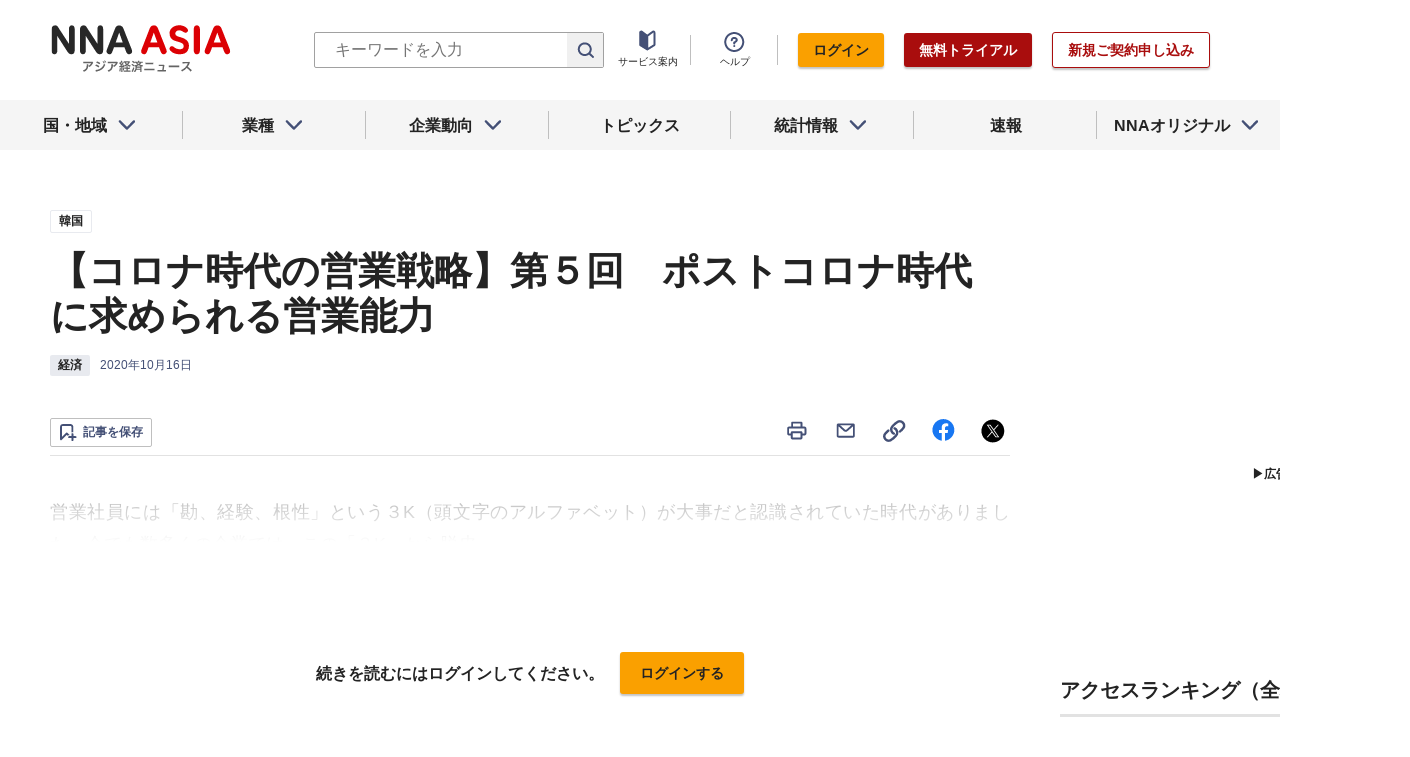

--- FILE ---
content_type: text/html; charset=utf-8
request_url: https://www.nna.jp/news/2103536
body_size: 32591
content:
<!DOCTYPE html><html><head><meta charSet="utf-8"/><title>【コロナ時代の営業戦略】第５回　ポストコロナ時代に求められる営業能力 - NNA ASIA・韓国・経済</title><meta name="viewport" content="width=device-width, initial-scale=1, shrink-to-fit=no"/><meta name="description" content="営業社員には「勘、経験、根性」という３K（頭文字のアルファベット）が大事だと認識されていた時代がありました。今でも数多くの企業では、この「３K」から脱皮……"/><meta name="apple-itunes-app" content="app-id=6743823207"/><meta property="og:title" content="【コロナ時代の営業戦略】第５回　ポストコロナ時代に求められる営業能力 - NNA ASIA・韓国・経済"/><meta property="og:type" content="website"/><meta property="og:site_name" content="NNA.ASIA"/><meta property="og:url" content="https://www.nna.jp/news/2103536"/><meta property="fb:admins" content="60380"/><meta name="twitter:card" content="summary"/><meta name="twitter:site" content="@NNAASIA"/><meta property="og:image" content="/files/images/nna_sns_logo.png"/><meta name="twitter:image" content="https://www.nna.jp/files/images/nna_sns_logo.png"/><meta property="og:description" content="営業社員には「勘、経験、根性」という３K（頭文字のアルファベット）が大事だと認識されていた時代がありました。今でも数多くの企業では、この「３K」から脱皮……"/><link rel="canonical" href="https://www.nna.jp/news/2103536"/><link rel="shortcut icon" href="/favicon.ico"/><link rel="apple-touch-icon" type="image/png" href="/icon.png"/><meta name="next-head-count" content="18"/><link rel="preload" href="/_next/static/css/d945a6be44df0655.css" as="style"/><link rel="stylesheet" href="/_next/static/css/d945a6be44df0655.css" data-n-g=""/><link rel="preload" href="/_next/static/css/e923caee07c07536.css" as="style"/><link rel="stylesheet" href="/_next/static/css/e923caee07c07536.css" data-n-p=""/><link rel="preload" href="/_next/static/css/0bbcced8c162c33a.css" as="style"/><link rel="stylesheet" href="/_next/static/css/0bbcced8c162c33a.css" data-n-p=""/><noscript data-n-css=""></noscript><script defer="" nomodule="" src="/_next/static/chunks/polyfills-5cd94c89d3acac5f.js"></script><script src="/_next/static/chunks/webpack-6a21c7080b3f2f28.js" defer=""></script><script src="/_next/static/chunks/framework-89f2f7d214569455.js" defer=""></script><script src="/_next/static/chunks/main-14746a226a42b8b5.js" defer=""></script><script src="/_next/static/chunks/pages/_app-c47f632b10a1df81.js" defer=""></script><script src="/_next/static/chunks/0f1ac474-7ca02b55c8c255d1.js" defer=""></script><script src="/_next/static/chunks/8860-4b52c8228c82203c.js" defer=""></script><script src="/_next/static/chunks/296-70145caeb9aa43d5.js" defer=""></script><script src="/_next/static/chunks/2869-988d707a9abcc796.js" defer=""></script><script src="/_next/static/chunks/9769-d24822d3c830b83c.js" defer=""></script><script src="/_next/static/chunks/8083-21abdd9338bbca5e.js" defer=""></script><script src="/_next/static/chunks/4061-5771df2c7fd14573.js" defer=""></script><script src="/_next/static/chunks/pages/news/%5Bid%5D-1cf297f74c1bcd78.js" defer=""></script><script src="/_next/static/zenPIZNh1f_ysk8_UjED3/_buildManifest.js" defer=""></script><script src="/_next/static/zenPIZNh1f_ysk8_UjED3/_ssgManifest.js" defer=""></script><script src="/_next/static/zenPIZNh1f_ysk8_UjED3/_middlewareManifest.js" defer=""></script></head><body><div id="__next"><div><header class="Header_header__Z8PUO article_print__header___1E_5 
        false
        Header_free_user__bbQS7
      "><div class="Header_inner__tfr0u article_print__header_inner__OgyI_"><h1 class="Header_logo__gECVj"><a class="Header_logo__gECVj Header_logo--asia__JumdV" href="/"><span style="box-sizing:border-box;display:inline-block;overflow:hidden;width:initial;height:initial;background:none;opacity:1;border:0;margin:0;padding:0;position:relative;max-width:100%"><span style="box-sizing:border-box;display:block;width:initial;height:initial;background:none;opacity:1;border:0;margin:0;padding:0;max-width:100%"><img style="display:block;max-width:100%;width:initial;height:initial;background:none;opacity:1;border:0;margin:0;padding:0" alt="" aria-hidden="true" src="data:image/svg+xml,%3csvg%20xmlns=%27http://www.w3.org/2000/svg%27%20version=%271.1%27%20width=%27181%27%20height=%2748%27/%3e"/></span><img alt="NNA ASIA" src="[data-uri]" decoding="async" data-nimg="intrinsic" style="position:absolute;top:0;left:0;bottom:0;right:0;box-sizing:border-box;padding:0;border:none;margin:auto;display:block;width:0;height:0;min-width:100%;max-width:100%;min-height:100%;max-height:100%;object-fit:contain"/><noscript><img alt="NNA ASIA" srcSet="/files/images/headerLogo_asia.svg 1x, /files/images/headerLogo_asia.svg 2x" src="/files/images/headerLogo_asia.svg" decoding="async" data-nimg="intrinsic" style="position:absolute;top:0;left:0;bottom:0;right:0;box-sizing:border-box;padding:0;border:none;margin:auto;display:block;width:0;height:0;min-width:100%;max-width:100%;min-height:100%;max-height:100%;object-fit:contain" loading="lazy"/></noscript></span></a></h1><div class="Header_sp_buttons__lpX3T article_hidePrint__xQr37"><div class="Tooltip_tooltip__container__i9aIC"><div><button class="Header_sp_button__LLjJy Header_sp_button--search__qGn8_">検索</button></div></div><button class="Header_sp_button__LLjJy Header_sp_button--mynews__AcpY3">Myニュース</button></div><div class="Header_search_box__74B66 article_hidePrint__xQr37 "><div class="Tooltip_tooltip__container__i9aIC"><div><div class="Header_search_box__input__zcauk"><form action="/search" method="get"><input class="Header_form__input--search__zYw6j" type="text" name="keywords" placeholder="キーワードを入力" aria-disabled="true" readonly=""/><button class="Header_form__button--search__y0lmx" type="submit" aria-disabled="true"></button></form></div></div></div></div><button class="Header_button--humburger__gj_fn article_hidePrint__xQr37 "><div><span></span><span></span><span></span></div></button><div class="Header_block__Esi6W article_hidePrint__xQr37"><button class="Header_button--close__w8SDQ"></button><div class="Header_btn_blocks__ySs6R"><div class="Header_btn_block__sZWLg"><a class="Header_btn--about__owrJd" href="/corp_contents/service/news">サービス案内</a></div><div class="Header_btn_block__sZWLg Header_btn_block--help__nz_QW"><button href="/contents/help"><a class="Header_btn--help__c5Z86">ヘルプ</a></button></div><div class="Header_btn_block__sZWLg"></div></div></div></div><nav class="GlobalNavi_navigation__n2DC3 article_hidePrint__xQr37"><ul><li class="gnavi__list"><button class="GlobalNavi_dropdown__bC44G  "><span>国・地域</span></button></li><li class="gnavi__list"><button class="GlobalNavi_dropdown__bC44G  "><span>業種</span></button></li><li class="gnavi__list"><button class="GlobalNavi_dropdown__bC44G  "><span>企業動向</span></button></li><li class="gnavi__list"><a href="/web_contents/topics/latest"><span>トピックス</span></a></li><li class="gnavi__list"><button class="GlobalNavi_dropdown__bC44G  "><span>統計情報</span></button></li><li class="gnavi__list"><a href="/flashes/all"><span>速報</span></a></li><li class="gnavi__list"><button class="GlobalNavi_dropdown__bC44G  "><span>NNAオリジナル</span></button></li></ul></nav><div class="GlobalNavi_header__dropdown__I4ziw article_hidePrint__xQr37"><div class="GlobalNavi_dropdown__container__3ryBp container__countries "><ul class="GlobalNavi_dropdown_menu__HVf9E list"><li class="list"><button class="AccordionMenu_dropdown_menu__category__Jxnv_ ">東アジア</button><ul class="AccordionMenu_dropdown_menu__list__81RV3 "><li class=""><a href="/countries/china">中国<!-- --></a></li><li class=""><a href="/countries/hongkong">香港<!-- --></a></li><li class=""><a href="/countries/taiwan">台湾<!-- --></a></li><li class=""><a href="/countries/korea">韓国<!-- --></a></li><li class=""><a href="/countries/japan">日本<!-- --></a></li></ul></li><li class="list"><button class="AccordionMenu_dropdown_menu__category__Jxnv_ ">東南アジア</button><ul class="AccordionMenu_dropdown_menu__list__81RV3 "><li class=""><a href="/countries/thailand">タイ<!-- --></a></li><li class=""><a href="/countries/vietnam">ベトナム<!-- --></a></li><li class=""><a href="/countries/myanmar">ミャンマー<!-- --></a></li><li class=""><a href="/countries/cambodia">カンボジア<!-- --></a></li><li class=""><a href="/countries/laos">ラオス<!-- --></a></li><li class=""><a href="/countries/malaysia">マレーシア<!-- --></a></li><li class=""><a href="/countries/singapore">シンガポール<!-- --></a></li><li class=""><a href="/countries/indonesia">インドネシア<!-- --></a></li><li class=""><a href="/countries/philippines">フィリピン<!-- --></a></li></ul></li><li class="list"><button class="AccordionMenu_dropdown_menu__category__Jxnv_ ">南アジア</button><ul class="AccordionMenu_dropdown_menu__list__81RV3 "><li class=""><a href="/countries/india">インド<!-- --></a></li></ul></li><li class="list"><button class="AccordionMenu_dropdown_menu__category__Jxnv_ ">オセアニア</button><ul class="AccordionMenu_dropdown_menu__list__81RV3 "><li class="CountryGroupLink_aud__0fED2"><a href="/countries/australia">オーストラリア・<!-- --><br/>ニュージーランド<!-- --></a></li></ul></li></ul></div><div class="GlobalNavi_dropdown__container__3ryBp container__categories  "><ul id="dropdown_categories" class="GlobalNavi_dropdown_menu__HVf9E list"><li class="list"><button class="AccordionMenu_dropdown_menu__category__Jxnv_ ">車両</button><ul class="AccordionMenu_dropdown_menu__list__81RV3 "><li><a href="/news/category/automobile">車両<!-- --> 全て<!-- --></a></li><li><a href="/news/category_detail/6">自動車</a></li><li><a href="/news/category_detail/7">二輪車</a></li><li><a href="/news/category_detail/77">車部品</a></li></ul></li><li class="list"><button class="AccordionMenu_dropdown_menu__category__Jxnv_ ">電機</button><ul class="AccordionMenu_dropdown_menu__list__81RV3 "><li><a href="/news/category/electronics">電機<!-- --> 全て<!-- --></a></li></ul></li><li class="list"><button class="AccordionMenu_dropdown_menu__category__Jxnv_ ">食品</button><ul class="AccordionMenu_dropdown_menu__list__81RV3 "><li><a href="/news/category/grocery">食品<!-- --> 全て<!-- --></a></li></ul></li><li class="list"><button class="AccordionMenu_dropdown_menu__category__Jxnv_ ">医薬</button><ul class="AccordionMenu_dropdown_menu__list__81RV3 "><li><a href="/news/category/medical">医薬<!-- --> 全て<!-- --></a></li><li><a href="/news/category_detail/19">保健医療</a></li><li><a href="/news/category_detail/20">医薬品</a></li></ul></li><li class="list"><button class="AccordionMenu_dropdown_menu__category__Jxnv_ ">化学</button><ul class="AccordionMenu_dropdown_menu__list__81RV3 "><li><a href="/news/category/chemistry">化学<!-- --> 全て<!-- --></a></li><li><a href="/news/category_detail/21">化学一般</a></li><li><a href="/news/category_detail/22">バイオ</a></li></ul></li><li class="list"><button class="AccordionMenu_dropdown_menu__category__Jxnv_ ">繊維</button><ul class="AccordionMenu_dropdown_menu__list__81RV3 "><li><a href="/news/category/apparel">繊維<!-- --> 全て<!-- --></a></li></ul></li><li class="list"><button class="AccordionMenu_dropdown_menu__category__Jxnv_ ">鉄鋼</button><ul class="AccordionMenu_dropdown_menu__list__81RV3 "><li><a href="/news/category/steel">鉄鋼<!-- --> 全て<!-- --></a></li><li><a href="/news/category_detail/24">鉄鋼・金属</a></li><li><a href="/news/category_detail/25">宝石・宝飾品</a></li></ul></li><li class="list"><button class="AccordionMenu_dropdown_menu__category__Jxnv_ ">農水</button><ul class="AccordionMenu_dropdown_menu__list__81RV3 "><li><a href="/news/category/agriculture">農水<!-- --> 全て<!-- --></a></li></ul></li><li class="list"><button class="AccordionMenu_dropdown_menu__category__Jxnv_ ">製造</button><ul class="AccordionMenu_dropdown_menu__list__81RV3 "><li><a href="/news/category/manufacture">製造<!-- --> 全て<!-- --></a></li><li><a href="/news/category_detail/27">精密機器</a></li><li><a href="/news/category_detail/28">ゴム・皮革</a></li><li><a href="/news/category_detail/29">紙・パルプ</a></li><li><a href="/news/category_detail/30">機械</a></li><li><a href="/news/category_detail/31">ガラス・セメント</a></li><li><a href="/news/category_detail/26">その他製造</a></li></ul></li><li class="list"><button class="AccordionMenu_dropdown_menu__category__Jxnv_ ">金融</button><ul class="AccordionMenu_dropdown_menu__list__81RV3 "><li><a href="/news/category/finance">金融<!-- --> 全て<!-- --></a></li><li><a href="/news/category_detail/42">金融一般</a></li><li><a href="/news/category_detail/44">証券</a></li><li><a href="/news/category_detail/45">保険</a></li></ul></li><li class="list"><button class="AccordionMenu_dropdown_menu__category__Jxnv_ ">建設</button><ul class="AccordionMenu_dropdown_menu__list__81RV3 "><li><a href="/news/category/construction">建設<!-- --> 全て<!-- --></a></li><li><a href="/news/category_detail/49">不動産</a></li><li><a href="/news/category_detail/50">建設・プラント</a></li></ul></li><li class="list"><button class="AccordionMenu_dropdown_menu__category__Jxnv_ ">運輸</button><ul class="AccordionMenu_dropdown_menu__list__81RV3 "><li><a href="/news/category/transport">運輸<!-- --> 全て<!-- --></a></li><li><a href="/news/category_detail/52">倉庫</a></li><li><a href="/news/category_detail/53">陸運</a></li><li><a href="/news/category_detail/54">海運</a></li><li><a href="/news/category_detail/55">空運</a></li></ul></li><li class="list"><button class="AccordionMenu_dropdown_menu__category__Jxnv_ ">ＩＴ</button><ul class="AccordionMenu_dropdown_menu__list__81RV3 "><li><a href="/news/category/it">ＩＴ<!-- --> 全て<!-- --></a></li><li><a href="/news/category_detail/8">ＩＴ一般</a></li><li><a href="/news/category_detail/10">電子・コンピューター</a></li><li><a href="/news/category_detail/11">通信</a></li></ul></li><li class="list"><button class="AccordionMenu_dropdown_menu__category__Jxnv_ ">資源</button><ul class="AccordionMenu_dropdown_menu__list__81RV3 "><li><a href="/news/category/natural-resources">資源<!-- --> 全て<!-- --></a></li><li><a href="/news/category_detail/35">石油・石炭・ガス</a></li><li><a href="/news/category_detail/36">鉱業</a></li></ul></li><li class="list"><button class="AccordionMenu_dropdown_menu__category__Jxnv_ ">公益</button><ul class="AccordionMenu_dropdown_menu__list__81RV3 "><li><a href="/news/category/energy">公益<!-- --> 全て<!-- --></a></li></ul></li><li class="list"><button class="AccordionMenu_dropdown_menu__category__Jxnv_ ">商業</button><ul class="AccordionMenu_dropdown_menu__list__81RV3 "><li><a href="/news/category/commerce">商業<!-- --> 全て<!-- --></a></li><li><a href="/news/category_detail/46">卸売り</a></li><li><a href="/news/category_detail/78">小売り</a></li></ul></li><li class="list"><button class="AccordionMenu_dropdown_menu__category__Jxnv_ ">サービス</button><ul class="AccordionMenu_dropdown_menu__list__81RV3 "><li><a href="/news/category/service">サービス<!-- --> 全て<!-- --></a></li><li><a href="/news/category_detail/79">外食・飲食</a></li><li><a href="/news/category_detail/48">その他サービス</a></li></ul></li><li class="list"><button class="AccordionMenu_dropdown_menu__category__Jxnv_ ">観光</button><ul class="AccordionMenu_dropdown_menu__list__81RV3 "><li><a href="/news/category/sightseeing">観光<!-- --> 全て<!-- --></a></li></ul></li><li class="list"><button class="AccordionMenu_dropdown_menu__category__Jxnv_ ">媒体</button><ul class="AccordionMenu_dropdown_menu__list__81RV3 "><li><a href="/news/category/media">媒体<!-- --> 全て<!-- --></a></li><li><a href="/news/category_detail/58">メディア</a></li><li><a href="/news/category_detail/57">娯楽</a></li></ul></li><li class="list"><button class="AccordionMenu_dropdown_menu__category__Jxnv_ ">経済</button><ul class="AccordionMenu_dropdown_menu__list__81RV3 "><li><a href="/news/category/economy">経済<!-- --> 全て<!-- --></a></li><li><a href="/news/category_detail/macro_economy">マクロ経済</a></li><li><a href="/news/category_detail/statistics">統計</a></li><li><a href="/news/category_detail/trade">貿易</a></li><li><a href="/news/category_detail/national_finance">財政</a></li><li><a href="/news/category_detail/regulation">政策・法律・規制</a></li><li><a href="/news/category_detail/infrastructure">インフラ</a></li><li><a href="/news/category_detail/environmental">環境</a></li><li><a href="/news/category_detail/capital_investment">設備投資</a></li><li><a href="/news/category_detail/venture_company">ベンチャー</a></li><li><a href="/news/category_detail/account_settlement">決算</a></li><li><a href="/news/category_detail/event">イベント</a></li><li><a href="/news/category_detail/labor">雇用・労務</a></li></ul></li><li class="list"><button class="AccordionMenu_dropdown_menu__category__Jxnv_ ">政治</button><ul class="AccordionMenu_dropdown_menu__list__81RV3 "><li><a href="/news/category/politics">政治<!-- --> 全て<!-- --></a></li><li><a href="/news/category_detail/politics">政治一般</a></li><li><a href="/news/category_detail/diplomacy">外交</a></li><li><a href="/news/category_detail/election">選挙</a></li><li><a href="/news/category_detail/military">軍事</a></li></ul></li><li class="list"><button class="AccordionMenu_dropdown_menu__category__Jxnv_ ">社会</button><ul class="AccordionMenu_dropdown_menu__list__81RV3 "><li><a href="/news/category/society">社会<!-- --> 全て<!-- --></a></li><li><a href="/news/category_detail/society">社会一般</a></li><li><a href="/news/category_detail/affair">事件</a></li><li><a href="/news/category_detail/disaster">災害</a></li><li><a href="/news/category_detail/education">教育</a></li><li><a href="/news/category_detail/culture">文化・宗教</a></li><li><a href="/news/category_detail/sports">スポーツ</a></li></ul></li></ul></div><div class="GlobalNavi_dropdown__container__3ryBp container__tags "><ul class="GlobalNavi_dropdown_menu__HVf9E list"><li class="TagArticlesLink_dropdown_menu__link__P75Cy list"><a href="/news/tag_articles/FromJapan/all"><i class="Icon_icon__QfSMz Icon_icon--chevron_right__m5F9u" style="width:21px;height:21px"></i>日系企業進出<!-- --></a></li></ul></div><div class="GlobalNavi_dropdown__container__3ryBp container__statistics "><ul class="GlobalNavi_dropdown_menu__HVf9E list"></ul></div><div class="GlobalNavi_dropdown__container__3ryBp container__original "><ul class="GlobalNavi_dropdown_menu__HVf9E list"><li class="OriginalLink_dropdown_menu__link__PBTg2 list"><a href="/news/top_articles"><i class="Icon_icon__QfSMz Icon_icon--chevron_right__m5F9u" style="width:21px;height:21px"></i>各国・地域のトップ記事<!-- --></a></li><li class="OriginalLink_dropdown_menu__link__PBTg2 list"><a href="/contents/special"><i class="Icon_icon__QfSMz Icon_icon--chevron_right__m5F9u" style="width:21px;height:21px"></i>特集<!-- --></a></li><li class="OriginalLink_dropdown_menu__link__PBTg2 list"><a href="/contents/serialization"><i class="Icon_icon__QfSMz Icon_icon--chevron_right__m5F9u" style="width:21px;height:21px"></i>連載<!-- --></a></li></ul></div></div></header><div class="LayoutTwoColumn_content__a8jr2 article_print__content__xhj6B"><main class="LayoutTwoColumn_main_content__lVgGt article_print__main__GO3tX"><div class="article_hidePrint__xQr37"><div class="Loading_container__P_fdG"><div class="Loading_circles__0_ZpW"><div class="Loading_circle__z7wwp Loading_circle_1__ljbOV"></div><div class="Loading_circle__z7wwp Loading_circle_2__s9T7u"></div><div class="Loading_circle__z7wwp Loading_circle_3__RZrV_"></div></div></div></div><div class="article_hidePrint__xQr37"><div class="Loading_container__P_fdG"><div class="Loading_circles__0_ZpW"><div class="Loading_circle__z7wwp Loading_circle_1__ljbOV"></div><div class="Loading_circle__z7wwp Loading_circle_2__s9T7u"></div><div class="Loading_circle__z7wwp Loading_circle_3__RZrV_"></div></div></div></div><article><header class="ArticleHeader_header__2L1h4"><div class="ArticleHeader_block__title__wj8vC"><div class="ArticleHeader_country__GG4bU"><div class="Tag_tag__vq_rC"><a class="tag--country" href="/countries/korea">韓国</a></div><span class="china_local_area_name ChinaLocalAreaName_china_local_area_name__6Ag5D undefined"></span></div><h1 class="ArticleHeader_title__CdBj6 article_print__title__CLgYj">【コロナ時代の営業戦略】第５回　ポストコロナ時代に求められる営業能力<!-- --></h1><div class="ArticleHeader_subtitle__d0sBv article_print__lead__cnnZT"></div></div><div class="ArticleHeader_properties__LdIRi"><div class="Tag_tag__vq_rC"><a class="tag--category_01" href="/news/category/economy">経済</a></div><div class="ArticleHeader_date__WfUxG"><span class="Datestamp_container__Wyzz0"><time class="Datestamp_text__J12nK" dateTime=""></time><span class="Datestamp_label__dp6Fa article_hidePrint__xQr37"></span></span></div></div></header><div class="article_hidePrint__xQr37 false"><div class="ArticleActions_article_detail__keep_share__zW717"><button></button><div class="ArticleActions_article_detail__share_buttons__2YUk5"><ul><li class="ArticleActions_article_detail__print__iuk_S"><button><i class="Icon_icon__QfSMz Icon_icon--print__KaD18" style="width:24px;height:24px"></i></button></li><li><a href="mailto:?subject=%E3%80%90%E3%82%B3%E3%83%AD%E3%83%8A%E6%99%82%E4%BB%A3%E3%81%AE%E5%96%B6%E6%A5%AD%E6%88%A6%E7%95%A5%E3%80%91%E7%AC%AC%EF%BC%95%E5%9B%9E%E3%80%80%E3%83%9D%E3%82%B9%E3%83%88%E3%82%B3%E3%83%AD%E3%83%8A%E6%99%82%E4%BB%A3%E3%81%AB%E6%B1%82%E3%82%81%E3%82%89%E3%82%8C%E3%82%8B%E5%96%B6%E6%A5%AD%E8%83%BD%E5%8A%9B%20%20%EF%BC%9ANNA&amp;body=%E4%B8%8B%E8%A8%98%E3%81%AEURL%E3%81%8B%E3%82%89%E3%80%81%E8%A8%98%E4%BA%8B%E3%82%92%E8%AA%AD%E3%82%80%E3%81%93%E3%81%A8%E3%81%8C%E3%81%A7%E3%81%8D%E3%81%BE%E3%81%99%E3%80%82%0d%0ahttps://www.nna.jp/news/2103536"><i class="Icon_icon__QfSMz Icon_icon--mail__v_EaJ" style="width:24px;height:24px"></i></a></li><li><div class="Tooltip_tooltip__container__i9aIC"><div><button><i class="Icon_icon__QfSMz Icon_icon--share__O_4uz" style="width:24px;height:24px"></i></button></div></div></li><li><a href="https://www.facebook.com/sharer/sharer.php?u=https%3A%2F%2Fwww.nna.jp%2Fnews%2F2103536" target="_blank" rel="nofollow"><i class="Icon_icon__QfSMz Icon_icon--facebook__6cD5G" style="width:24px;height:24px"></i></a></li><li><a href="https://twitter.com/share?url=https%3A%2F%2Fwww.nna.jp%2Fnews%2F2103536&amp;text=%E3%80%90%E3%82%B3%E3%83%AD%E3%83%8A%E6%99%82%E4%BB%A3%E3%81%AE%E5%96%B6%E6%A5%AD%E6%88%A6%E7%95%A5%E3%80%91%E7%AC%AC%EF%BC%95%E5%9B%9E%E3%80%80%E3%83%9D%E3%82%B9%E3%83%88%E3%82%B3%E3%83%AD%E3%83%8A%E6%99%82%E4%BB%A3%E3%81%AB%E6%B1%82%E3%82%81%E3%82%89%E3%82%8C%E3%82%8B%E5%96%B6%E6%A5%AD%E8%83%BD%E5%8A%9B%20%20%EF%BC%9ANNA" target="_blank" rel="nofollow"><i class="Icon_icon__QfSMz Icon_icon--icon_x___69M4" style="width:24px;height:24px"></i></a></li></ul></div></div></div><div class="ArticleBody_container__bDPNA article_print__body__dioLd"></div><div class="ArticleTags_container__c6bQz"><dl class="ArticleTags_tags__csGPg"><div><dt>国・地域</dt><dd class="country"><div class="Tag_tag__vq_rC"><a class="tag--country" href="/countries/korea">韓国</a></div><span class="china_local_area_name ChinaLocalAreaName_china_local_area_name__6Ag5D undefined"></span></dd><dt>業種</dt><dd><div class="Tag_tag__vq_rC"><a class="tag--category_01" href="/news/category/economy">経済</a></div></dd></div><div class="ArticleTags_keywords__dtCwW"><dt>関連タグ</dt><dd><ul class="ArticleTags_tagItems__9I1hJ"><li><div class="Tag_tag__vq_rC"><a class="tag--category_02" href="/countries/korea">韓国</a></div></li><li><div class="Tag_tag__vq_rC"><a class="tag--category_02" href="/news/category_detail/macro_economy">マクロ経済</a></div></li><li><div class="Tag_tag__vq_rC"><a class="tag--category_02" href="/news/category_detail/labor">雇用・労務</a></div></li></ul></dd></div><div><dt>関連トピックス・特集・連載</dt><dd><ul class="ArticleTags_tagItems__9I1hJ"><li><div class="Tag_tag__vq_rC"><a class="tag--category_02" href="/web_contents/articles/8085">コロナ時代を生き抜く営業戦略</a></div></li></ul></dd></div></dl></div><div class="_id__actions__Dutb_ article_hidePrint__xQr37"><div class="ArticleActions_article_detail__keep_share__zW717"><div class="Tooltip_tooltip__container__i9aIC"><div><button class="SaveButton_button_save_detail__sDMeg "><span></span></button></div></div><div class="ArticleActions_article_detail__share_buttons__2YUk5"><ul><li class="ArticleActions_article_detail__print__iuk_S"><button><i class="Icon_icon__QfSMz Icon_icon--print__KaD18" style="width:24px;height:24px"></i></button></li><li><a href="mailto:?subject=%E3%80%90%E3%82%B3%E3%83%AD%E3%83%8A%E6%99%82%E4%BB%A3%E3%81%AE%E5%96%B6%E6%A5%AD%E6%88%A6%E7%95%A5%E3%80%91%E7%AC%AC%EF%BC%95%E5%9B%9E%E3%80%80%E3%83%9D%E3%82%B9%E3%83%88%E3%82%B3%E3%83%AD%E3%83%8A%E6%99%82%E4%BB%A3%E3%81%AB%E6%B1%82%E3%82%81%E3%82%89%E3%82%8C%E3%82%8B%E5%96%B6%E6%A5%AD%E8%83%BD%E5%8A%9B%20%20%EF%BC%9ANNA&amp;body=%E4%B8%8B%E8%A8%98%E3%81%AEURL%E3%81%8B%E3%82%89%E3%80%81%E8%A8%98%E4%BA%8B%E3%82%92%E8%AA%AD%E3%82%80%E3%81%93%E3%81%A8%E3%81%8C%E3%81%A7%E3%81%8D%E3%81%BE%E3%81%99%E3%80%82%0d%0ahttps://www.nna.jp/news/2103536"><i class="Icon_icon__QfSMz Icon_icon--mail__v_EaJ" style="width:24px;height:24px"></i></a></li><li><div class="Tooltip_tooltip__container__i9aIC"><div><button><i class="Icon_icon__QfSMz Icon_icon--share__O_4uz" style="width:24px;height:24px"></i></button></div></div></li><li><a href="https://www.facebook.com/sharer/sharer.php?u=https%3A%2F%2Fwww.nna.jp%2Fnews%2F2103536" target="_blank" rel="nofollow"><i class="Icon_icon__QfSMz Icon_icon--facebook__6cD5G" style="width:24px;height:24px"></i></a></li><li><a href="https://twitter.com/share?url=https%3A%2F%2Fwww.nna.jp%2Fnews%2F2103536&amp;text=%E3%80%90%E3%82%B3%E3%83%AD%E3%83%8A%E6%99%82%E4%BB%A3%E3%81%AE%E5%96%B6%E6%A5%AD%E6%88%A6%E7%95%A5%E3%80%91%E7%AC%AC%EF%BC%95%E5%9B%9E%E3%80%80%E3%83%9D%E3%82%B9%E3%83%88%E3%82%B3%E3%83%AD%E3%83%8A%E6%99%82%E4%BB%A3%E3%81%AB%E6%B1%82%E3%82%81%E3%82%89%E3%82%8C%E3%82%8B%E5%96%B6%E6%A5%AD%E8%83%BD%E5%8A%9B%20%20%EF%BC%9ANNA" target="_blank" rel="nofollow"><i class="Icon_icon__QfSMz Icon_icon--icon_x___69M4" style="width:24px;height:24px"></i></a></li></ul></div></div></div><div class="WebContents_container__Jy_0W article_hidePrint__xQr37"><div class="SectionTitle_container__xRSPH"><h3 class="SectionTitle_title__xiB34"><a href="/web_contents/articles/8085">コロナ時代を生き抜く営業戦略</a></h3></div><div><article class="ArticleListItem_container__hpi0o"><a class="ArticleListItem_title__H5nLb" href="/news/2132558"><h3 title="【コロナ時代の営業戦略】最終回　営業に欠かせない戦略軸のピボットとデジタル化">【コロナ時代の営業戦略】最終回　営業に欠かせない戦略軸のピボットとデジタル化</h3></a><div class="ArticleListItem_properties__3sRtr"><div class="ArticleListItem_tags__qnCF0" title="韓国 経済 マクロ経済 雇用・労務"><div class="ArticleListItem_tags_inner__rKgW0"><div class="article--country--tag"><div class="Tag_tag__vq_rC"><a class="tag--country" href="/countries/korea">韓国</a></div><span class="china_local_area_name ChinaLocalAreaName_china_local_area_name__6Ag5D ChinaLocalAreaName_list__GVDpt"></span></div><div class="Tag_tag__vq_rC"><a class="tag--category_01" href="/news/category/economy">経済</a></div><div class="Tag_tag__vq_rC"><a class="tag--category_02" href="/news/category_detail/macro_economy">マクロ経済</a></div><div class="Tag_tag__vq_rC"><a class="tag--category_02" href="/news/category_detail/labor">雇用・労務</a></div></div></div><div><span class="Datestamp_container__Wyzz0"><time class="Datestamp_text__J12nK" dateTime=""></time><span class="Datestamp_label__dp6Fa article_hidePrint__xQr37"></span></span></div><div class="ArticleListItem_lockIcon__pi_m_"><i class="Icon_icon__QfSMz Icon_icon--lock__A5iqC" style="width:16px;height:16px"></i></div><div class="Tooltip_tooltip__container__i9aIC"><div><button class="SaveButton_button_save_simple__sSYS2 "><span></span></button></div></div></div></article><article class="ArticleListItem_container__hpi0o"><a class="ArticleListItem_title__H5nLb" href="/news/2128256"><h3 title="【コロナ時代の営業戦略】第９回　「戦略＝営業」を実践できる管理者がコロナに勝つ">【コロナ時代の営業戦略】第９回　「戦略＝営業」を実践できる管理者がコロナに勝つ</h3></a><div class="ArticleListItem_properties__3sRtr"><div class="ArticleListItem_tags__qnCF0" title="韓国 経済 マクロ経済 雇用・労務"><div class="ArticleListItem_tags_inner__rKgW0"><div class="article--country--tag"><div class="Tag_tag__vq_rC"><a class="tag--country" href="/countries/korea">韓国</a></div><span class="china_local_area_name ChinaLocalAreaName_china_local_area_name__6Ag5D ChinaLocalAreaName_list__GVDpt"></span></div><div class="Tag_tag__vq_rC"><a class="tag--category_01" href="/news/category/economy">経済</a></div><div class="Tag_tag__vq_rC"><a class="tag--category_02" href="/news/category_detail/macro_economy">マクロ経済</a></div><div class="Tag_tag__vq_rC"><a class="tag--category_02" href="/news/category_detail/labor">雇用・労務</a></div></div></div><div><span class="Datestamp_container__Wyzz0"><time class="Datestamp_text__J12nK" dateTime=""></time><span class="Datestamp_label__dp6Fa article_hidePrint__xQr37"></span></span></div><div class="ArticleListItem_lockIcon__pi_m_"><i class="Icon_icon__QfSMz Icon_icon--lock__A5iqC" style="width:16px;height:16px"></i></div><div class="Tooltip_tooltip__container__i9aIC"><div><button class="SaveButton_button_save_simple__sSYS2 "><span></span></button></div></div></div></article><article class="ArticleListItem_container__hpi0o"><a class="ArticleListItem_title__H5nLb" href="/news/2123068"><h3 title="【コロナ時代の営業戦略】第８回　コロナでも成果を出す「情報営業」の重要性">【コロナ時代の営業戦略】第８回　コロナでも成果を出す「情報営業」の重要性</h3></a><div class="ArticleListItem_properties__3sRtr"><div class="ArticleListItem_tags__qnCF0" title="韓国 経済 マクロ経済 雇用・労務"><div class="ArticleListItem_tags_inner__rKgW0"><div class="article--country--tag"><div class="Tag_tag__vq_rC"><a class="tag--country" href="/countries/korea">韓国</a></div><span class="china_local_area_name ChinaLocalAreaName_china_local_area_name__6Ag5D ChinaLocalAreaName_list__GVDpt"></span></div><div class="Tag_tag__vq_rC"><a class="tag--category_01" href="/news/category/economy">経済</a></div><div class="Tag_tag__vq_rC"><a class="tag--category_02" href="/news/category_detail/macro_economy">マクロ経済</a></div><div class="Tag_tag__vq_rC"><a class="tag--category_02" href="/news/category_detail/labor">雇用・労務</a></div></div></div><div><span class="Datestamp_container__Wyzz0"><time class="Datestamp_text__J12nK" dateTime=""></time><span class="Datestamp_label__dp6Fa article_hidePrint__xQr37"></span></span></div><div class="ArticleListItem_lockIcon__pi_m_"><i class="Icon_icon__QfSMz Icon_icon--lock__A5iqC" style="width:16px;height:16px"></i></div><div class="Tooltip_tooltip__container__i9aIC"><div><button class="SaveButton_button_save_simple__sSYS2 "><span></span></button></div></div></div></article><article class="ArticleListItem_container__hpi0o"><a class="ArticleListItem_title__H5nLb" href="/news/2116349"><h3 title="【コロナ時代の営業戦略】第７回　これからの成果管理は「成長管理」の意識で">【コロナ時代の営業戦略】第７回　これからの成果管理は「成長管理」の意識で</h3></a><div class="ArticleListItem_properties__3sRtr"><div class="ArticleListItem_tags__qnCF0" title="韓国 経済 マクロ経済 雇用・労務"><div class="ArticleListItem_tags_inner__rKgW0"><div class="article--country--tag"><div class="Tag_tag__vq_rC"><a class="tag--country" href="/countries/korea">韓国</a></div><span class="china_local_area_name ChinaLocalAreaName_china_local_area_name__6Ag5D ChinaLocalAreaName_list__GVDpt"></span></div><div class="Tag_tag__vq_rC"><a class="tag--category_01" href="/news/category/economy">経済</a></div><div class="Tag_tag__vq_rC"><a class="tag--category_02" href="/news/category_detail/macro_economy">マクロ経済</a></div><div class="Tag_tag__vq_rC"><a class="tag--category_02" href="/news/category_detail/labor">雇用・労務</a></div></div></div><div><span class="Datestamp_container__Wyzz0"><time class="Datestamp_text__J12nK" dateTime=""></time><span class="Datestamp_label__dp6Fa article_hidePrint__xQr37"></span></span></div><div class="ArticleListItem_lockIcon__pi_m_"><i class="Icon_icon__QfSMz Icon_icon--lock__A5iqC" style="width:16px;height:16px"></i></div><div class="Tooltip_tooltip__container__i9aIC"><div><button class="SaveButton_button_save_simple__sSYS2 "><span></span></button></div></div></div></article><article class="ArticleListItem_container__hpi0o"><a class="ArticleListItem_title__H5nLb" href="/news/2111092"><h3 title="【コロナ時代の営業戦略】第６回　営業人材管理で高まる心理把握の重要性">【コロナ時代の営業戦略】第６回　営業人材管理で高まる心理把握の重要性</h3></a><div class="ArticleListItem_properties__3sRtr"><div class="ArticleListItem_tags__qnCF0" title="韓国 経済 マクロ経済 雇用・労務"><div class="ArticleListItem_tags_inner__rKgW0"><div class="article--country--tag"><div class="Tag_tag__vq_rC"><a class="tag--country" href="/countries/korea">韓国</a></div><span class="china_local_area_name ChinaLocalAreaName_china_local_area_name__6Ag5D ChinaLocalAreaName_list__GVDpt"></span></div><div class="Tag_tag__vq_rC"><a class="tag--category_01" href="/news/category/economy">経済</a></div><div class="Tag_tag__vq_rC"><a class="tag--category_02" href="/news/category_detail/macro_economy">マクロ経済</a></div><div class="Tag_tag__vq_rC"><a class="tag--category_02" href="/news/category_detail/labor">雇用・労務</a></div></div></div><div><span class="Datestamp_container__Wyzz0"><time class="Datestamp_text__J12nK" dateTime=""></time><span class="Datestamp_label__dp6Fa article_hidePrint__xQr37"></span></span></div><div class="ArticleListItem_lockIcon__pi_m_"><i class="Icon_icon__QfSMz Icon_icon--lock__A5iqC" style="width:16px;height:16px"></i></div><div class="Tooltip_tooltip__container__i9aIC"><div><button class="SaveButton_button_save_simple__sSYS2 "><span></span></button></div></div></div></article><article class="ArticleListItem_container__hpi0o"><a class="ArticleListItem_title__H5nLb" href="/news/2103536"><h3 title="【コロナ時代の営業戦略】第５回　ポストコロナ時代に求められる営業能力">【コロナ時代の営業戦略】第５回　ポストコロナ時代に求められる営業能力</h3></a><div class="ArticleListItem_properties__3sRtr"><div class="ArticleListItem_tags__qnCF0" title="韓国 経済 マクロ経済 雇用・労務"><div class="ArticleListItem_tags_inner__rKgW0"><div class="article--country--tag"><div class="Tag_tag__vq_rC"><a class="tag--country" href="/countries/korea">韓国</a></div><span class="china_local_area_name ChinaLocalAreaName_china_local_area_name__6Ag5D ChinaLocalAreaName_list__GVDpt"></span></div><div class="Tag_tag__vq_rC"><a class="tag--category_01" href="/news/category/economy">経済</a></div><div class="Tag_tag__vq_rC"><a class="tag--category_02" href="/news/category_detail/macro_economy">マクロ経済</a></div><div class="Tag_tag__vq_rC"><a class="tag--category_02" href="/news/category_detail/labor">雇用・労務</a></div></div></div><div><span class="Datestamp_container__Wyzz0"><time class="Datestamp_text__J12nK" dateTime=""></time><span class="Datestamp_label__dp6Fa article_hidePrint__xQr37"></span></span></div><div class="ArticleListItem_lockIcon__pi_m_"><i class="Icon_icon__QfSMz Icon_icon--lock__A5iqC" style="width:16px;height:16px"></i></div><div class="Tooltip_tooltip__container__i9aIC"><div><button class="SaveButton_button_save_simple__sSYS2 "><span></span></button></div></div></div></article></div></div><div class="GooglePublisherTag_mobile__ads__container__Rc2nG GooglePublisherTag_mobile__ads__container__last__WkeZe"><div id="div-gpt-ad-1662470035994-0" style="width:300px;height:250px"></div></div><div class="CountryLatestArticles_container__hjN5F article_hidePrint__xQr37"><div class="SectionTitle_container__xRSPH"><h3 class="SectionTitle_title__xiB34">韓国の最新ニュース<!-- --></h3></div><div><article class="ArticleListItem_container__hpi0o"><a class="ArticleListItem_title__H5nLb" href="/news/2884999"><h3 title="韓国総合株価指数、初めて5000超え">韓国総合株価指数、初めて5000超え</h3></a><div class="ArticleListItem_properties__3sRtr"><div class="ArticleListItem_tags__qnCF0" title="韓国 金融 金融一般 証券"><div class="ArticleListItem_tags_inner__rKgW0"><div class="article--country--tag"><div class="Tag_tag__vq_rC"><a class="tag--country" href="/countries/korea">韓国</a></div><span class="china_local_area_name ChinaLocalAreaName_china_local_area_name__6Ag5D ChinaLocalAreaName_list__GVDpt"></span></div><div class="Tag_tag__vq_rC"><a class="tag--category_01" href="/news/category/finance">金融</a></div><div class="Tag_tag__vq_rC"><a class="tag--category_02" href="/news/category_detail/42">金融一般</a></div><div class="Tag_tag__vq_rC"><a class="tag--category_02" href="/news/category_detail/44">証券</a></div></div></div><div><span class="Datestamp_container__Wyzz0"><time class="Datestamp_text__J12nK" dateTime=""></time><span class="Datestamp_label__dp6Fa article_hidePrint__xQr37"></span></span></div><div class="ArticleListItem_lockIcon__pi_m_"><i class="Icon_icon__QfSMz Icon_icon--lock__A5iqC" style="width:16px;height:16px"></i></div><div class="Tooltip_tooltip__container__i9aIC"><div><button class="SaveButton_button_save_simple__sSYS2 "><span></span></button></div></div></div></article><article class="ArticleListItem_container__hpi0o"><a class="ArticleListItem_title__H5nLb" href="/news/2884416"><h3 title="現代モービス、車載５Ｇ通信モジュール開発">現代モービス、車載５Ｇ通信モジュール開発</h3></a><div class="ArticleListItem_properties__3sRtr"><div class="ArticleListItem_tags__qnCF0" title="韓国 車両 自動車 ＩＴ一般 電子・コンピューター 通信 車部品"><div class="ArticleListItem_tags_inner__rKgW0"><div class="article--country--tag"><div class="Tag_tag__vq_rC"><a class="tag--country" href="/countries/korea">韓国</a></div><span class="china_local_area_name ChinaLocalAreaName_china_local_area_name__6Ag5D ChinaLocalAreaName_list__GVDpt"></span></div><div class="Tag_tag__vq_rC"><a class="tag--category_01" href="/news/category/automobile">車両</a></div><div class="Tag_tag__vq_rC"><a class="tag--category_02" href="/news/category_detail/6">自動車</a></div><div class="Tag_tag__vq_rC"><a class="tag--category_02" href="/news/category_detail/8">ＩＴ一般</a></div><div class="Tag_tag__vq_rC"><a class="tag--category_02" href="/news/category_detail/10">電子・コンピューター</a></div><div class="Tag_tag__vq_rC"><a class="tag--category_02" href="/news/category_detail/11">通信</a></div><div class="Tag_tag__vq_rC"><a class="tag--category_02" href="/news/category_detail/77">車部品</a></div></div></div><div><span class="Datestamp_container__Wyzz0"><time class="Datestamp_text__J12nK" dateTime=""></time><span class="Datestamp_label__dp6Fa article_hidePrint__xQr37"></span></span></div><div class="Tooltip_tooltip__container__i9aIC"><div><button class="SaveButton_button_save_simple__sSYS2 "><span></span></button></div></div></div></article><article class="ArticleListItem_container__hpi0o"><a class="ArticleListItem_title__H5nLb" href="/news/2884352"><h3 title="配達員も労働者と見なす、法改正を推進">配達員も労働者と見なす、法改正を推進</h3></a><div class="ArticleListItem_properties__3sRtr"><div class="ArticleListItem_tags__qnCF0" title="韓国 経済 マクロ経済 雇用・労務 政策・法律・規制"><div class="ArticleListItem_tags_inner__rKgW0"><div class="article--country--tag"><div class="Tag_tag__vq_rC"><a class="tag--country" href="/countries/korea">韓国</a></div><span class="china_local_area_name ChinaLocalAreaName_china_local_area_name__6Ag5D ChinaLocalAreaName_list__GVDpt"></span></div><div class="Tag_tag__vq_rC"><a class="tag--category_01" href="/news/category/economy">経済</a></div><div class="Tag_tag__vq_rC"><a class="tag--category_02" href="/news/category_detail/macro_economy">マクロ経済</a></div><div class="Tag_tag__vq_rC"><a class="tag--category_02" href="/news/category_detail/labor">雇用・労務</a></div><div class="Tag_tag__vq_rC"><a class="tag--category_02" href="/news/category_detail/regulation">政策・法律・規制</a></div></div></div><div><span class="Datestamp_container__Wyzz0"><time class="Datestamp_text__J12nK" dateTime=""></time><span class="Datestamp_label__dp6Fa article_hidePrint__xQr37"></span></span></div><div class="ArticleListItem_lockIcon__pi_m_"><i class="Icon_icon__QfSMz Icon_icon--lock__A5iqC" style="width:16px;height:16px"></i></div><div class="Tooltip_tooltip__container__i9aIC"><div><button class="SaveButton_button_save_simple__sSYS2 "><span></span></button></div></div></div></article></div></div><section class="top_section__gRSZo article_hidePrint__xQr37"><div class="Heading_heading__container__HHlCE"><h2 class="heading__contents--L
        undefined
        ">各国・地域のトップ記事</h2></div><div class="top_container__col3__Yypgg"><div><article class="FeatureArticle_container__4iEVC  with_image"><div class="article__summary"><div class="Tag_tag__vq_rC"><a class="tag--country" href="/countries/vietnam">ベトナム</a></div><span class="china_local_area_name ChinaLocalAreaName_china_local_area_name__6Ag5D undefined"></span><a class="FeatureArticle_link__gHQHP" href="/news/2885519"><h2 class="article__title">トーラム書記長、改革加速へ</h2></a><div class="article__property"><div class="NewsProperties_container__ve4pR"><div class="Tag_tag__vq_rC"><a class="tag--original" href="/news/tag_articles/PickUp/all">PICK UP</a></div><div class="tag__categories"><div class="tag__categories_inner"><div class="Tag_tag__vq_rC"><a class="tag--category_01" href="/news/category/politics">政治</a></div><div class="Tag_tag__vq_rC"><a class="tag--category_02" href="/news/category_detail/politics">政治一般</a></div></div></div></div><span class="Datestamp_container__Wyzz0"><time class="Datestamp_text__J12nK" dateTime=""></time><span class="Datestamp_label__dp6Fa article_hidePrint__xQr37">更新</span></span><span class="paiedIcon"><i class="Icon_icon__QfSMz Icon_icon--lock__A5iqC" style="width:16px;height:16px"></i></span></div></div><div><div class="article__thumbnail"><a class="FeatureArticle_link__gHQHP" tabindex="-1" href="/news/2885519"><span style="box-sizing:border-box;display:block;overflow:hidden;width:initial;height:initial;background:none;opacity:1;border:0;margin:0;padding:0;position:absolute;top:0;left:0;bottom:0;right:0"><img alt="" src="[data-uri]" decoding="async" data-nimg="fill" style="position:absolute;top:0;left:0;bottom:0;right:0;box-sizing:border-box;padding:0;border:none;margin:auto;display:block;width:0;height:0;min-width:100%;max-width:100%;min-height:100%;max-height:100%;object-fit:contain"/><noscript><img alt="" sizes="100vw" srcSet="https://www.nna.jp/uploads/article_image/image_with_caption/13858843/20260126_ic_toram_02_w.jpg 640w, https://www.nna.jp/uploads/article_image/image_with_caption/13858843/20260126_ic_toram_02_w.jpg 750w, https://www.nna.jp/uploads/article_image/image_with_caption/13858843/20260126_ic_toram_02_w.jpg 828w, https://www.nna.jp/uploads/article_image/image_with_caption/13858843/20260126_ic_toram_02_w.jpg 1080w, https://www.nna.jp/uploads/article_image/image_with_caption/13858843/20260126_ic_toram_02_w.jpg 1200w, https://www.nna.jp/uploads/article_image/image_with_caption/13858843/20260126_ic_toram_02_w.jpg 1920w, https://www.nna.jp/uploads/article_image/image_with_caption/13858843/20260126_ic_toram_02_w.jpg 2048w, https://www.nna.jp/uploads/article_image/image_with_caption/13858843/20260126_ic_toram_02_w.jpg 3840w" src="https://www.nna.jp/uploads/article_image/image_with_caption/13858843/20260126_ic_toram_02_w.jpg" decoding="async" data-nimg="fill" style="position:absolute;top:0;left:0;bottom:0;right:0;box-sizing:border-box;padding:0;border:none;margin:auto;display:block;width:0;height:0;min-width:100%;max-width:100%;min-height:100%;max-height:100%;object-fit:contain" loading="lazy"/></noscript></span></a></div></div></article></div><div><article class="FeatureArticle_container__4iEVC  with_image"><div class="article__summary"><div class="Tag_tag__vq_rC"><a class="tag--country" href="/countries/china">中国</a></div><span class="china_local_area_name ChinaLocalAreaName_china_local_area_name__6Ag5D undefined"></span><a class="FeatureArticle_link__gHQHP" href="/news/2882945"><h2 class="article__title">大都市のオフィス賃料下落</h2></a><div class="article__property"><div class="NewsProperties_container__ve4pR"><div class="Tag_tag__vq_rC"><a class="tag--original" href="/news/tag_articles/PickUp/all">PICK UP</a></div><div class="tag__categories"><div class="tag__categories_inner"><div class="Tag_tag__vq_rC"><a class="tag--category_01" href="/news/category/construction">建設</a></div><div class="Tag_tag__vq_rC"><a class="tag--category_02" href="/news/category_detail/statistics">統計</a></div><div class="Tag_tag__vq_rC"><a class="tag--category_02" href="/news/category_detail/49">不動産</a></div><div class="Tag_tag__vq_rC"><a class="tag--category_02" href="/news/category_detail/50">建設・プラント</a></div></div></div></div><span class="Datestamp_container__Wyzz0"><time class="Datestamp_text__J12nK" dateTime=""></time><span class="Datestamp_label__dp6Fa article_hidePrint__xQr37"></span></span><span class="paiedIcon"><i class="Icon_icon__QfSMz Icon_icon--lock__A5iqC" style="width:16px;height:16px"></i></span></div></div><div><div class="article__thumbnail"><a class="FeatureArticle_link__gHQHP" tabindex="-1" href="/news/2882945"><span style="box-sizing:border-box;display:block;overflow:hidden;width:initial;height:initial;background:none;opacity:1;border:0;margin:0;padding:0;position:absolute;top:0;left:0;bottom:0;right:0"><img alt="" src="[data-uri]" decoding="async" data-nimg="fill" style="position:absolute;top:0;left:0;bottom:0;right:0;box-sizing:border-box;padding:0;border:none;margin:auto;display:block;width:0;height:0;min-width:100%;max-width:100%;min-height:100%;max-height:100%;object-fit:contain"/><noscript><img alt="" sizes="100vw" srcSet="https://www.nna.jp/uploads/article_image/image_with_caption/13828338/20260123_cnd_top1.jpeg 640w, https://www.nna.jp/uploads/article_image/image_with_caption/13828338/20260123_cnd_top1.jpeg 750w, https://www.nna.jp/uploads/article_image/image_with_caption/13828338/20260123_cnd_top1.jpeg 828w, https://www.nna.jp/uploads/article_image/image_with_caption/13828338/20260123_cnd_top1.jpeg 1080w, https://www.nna.jp/uploads/article_image/image_with_caption/13828338/20260123_cnd_top1.jpeg 1200w, https://www.nna.jp/uploads/article_image/image_with_caption/13828338/20260123_cnd_top1.jpeg 1920w, https://www.nna.jp/uploads/article_image/image_with_caption/13828338/20260123_cnd_top1.jpeg 2048w, https://www.nna.jp/uploads/article_image/image_with_caption/13828338/20260123_cnd_top1.jpeg 3840w" src="https://www.nna.jp/uploads/article_image/image_with_caption/13828338/20260123_cnd_top1.jpeg" decoding="async" data-nimg="fill" style="position:absolute;top:0;left:0;bottom:0;right:0;box-sizing:border-box;padding:0;border:none;margin:auto;display:block;width:0;height:0;min-width:100%;max-width:100%;min-height:100%;max-height:100%;object-fit:contain" loading="lazy"/></noscript></span></a></div></div></article></div><div><article class="FeatureArticle_container__4iEVC  with_image"><div class="article__summary"><div class="Tag_tag__vq_rC"><a class="tag--country" href="/countries/hongkong">香港</a></div><span class="china_local_area_name ChinaLocalAreaName_china_local_area_name__6Ag5D undefined"></span><a class="FeatureArticle_link__gHQHP" href="/news/2884488"><h2 class="article__title">住宅市場で本土資金が存在感</h2></a><div class="article__property"><div class="NewsProperties_container__ve4pR"><div class="Tag_tag__vq_rC"><a class="tag--original" href="/news/tag_articles/PickUp/all">PICK UP</a></div><div class="tag__categories"><div class="tag__categories_inner"><div class="Tag_tag__vq_rC"><a class="tag--category_01" href="/news/category/construction">建設</a></div><div class="Tag_tag__vq_rC"><a class="tag--category_02" href="/news/category_detail/statistics">統計</a></div><div class="Tag_tag__vq_rC"><a class="tag--category_02" href="/news/category_detail/49">不動産</a></div><div class="Tag_tag__vq_rC"><a class="tag--category_02" href="/news/category_detail/50">建設・プラント</a></div></div></div></div><span class="Datestamp_container__Wyzz0"><time class="Datestamp_text__J12nK" dateTime=""></time><span class="Datestamp_label__dp6Fa article_hidePrint__xQr37"></span></span><span class="paiedIcon"><i class="Icon_icon__QfSMz Icon_icon--lock__A5iqC" style="width:16px;height:16px"></i></span></div></div><div><div class="article__thumbnail"><a class="FeatureArticle_link__gHQHP" tabindex="-1" href="/news/2884488"><span style="box-sizing:border-box;display:block;overflow:hidden;width:initial;height:initial;background:none;opacity:1;border:0;margin:0;padding:0;position:absolute;top:0;left:0;bottom:0;right:0"><img alt="" src="[data-uri]" decoding="async" data-nimg="fill" style="position:absolute;top:0;left:0;bottom:0;right:0;box-sizing:border-box;padding:0;border:none;margin:auto;display:block;width:0;height:0;min-width:100%;max-width:100%;min-height:100%;max-height:100%;object-fit:contain"/><noscript><img alt="" sizes="100vw" srcSet="https://www.nna.jp/uploads/article_image/image_with_caption/13846793/20260123_hkd_top_a.png 640w, https://www.nna.jp/uploads/article_image/image_with_caption/13846793/20260123_hkd_top_a.png 750w, https://www.nna.jp/uploads/article_image/image_with_caption/13846793/20260123_hkd_top_a.png 828w, https://www.nna.jp/uploads/article_image/image_with_caption/13846793/20260123_hkd_top_a.png 1080w, https://www.nna.jp/uploads/article_image/image_with_caption/13846793/20260123_hkd_top_a.png 1200w, https://www.nna.jp/uploads/article_image/image_with_caption/13846793/20260123_hkd_top_a.png 1920w, https://www.nna.jp/uploads/article_image/image_with_caption/13846793/20260123_hkd_top_a.png 2048w, https://www.nna.jp/uploads/article_image/image_with_caption/13846793/20260123_hkd_top_a.png 3840w" src="https://www.nna.jp/uploads/article_image/image_with_caption/13846793/20260123_hkd_top_a.png" decoding="async" data-nimg="fill" style="position:absolute;top:0;left:0;bottom:0;right:0;box-sizing:border-box;padding:0;border:none;margin:auto;display:block;width:0;height:0;min-width:100%;max-width:100%;min-height:100%;max-height:100%;object-fit:contain" loading="lazy"/></noscript></span></a></div></div></article></div></div><div class="top_list__link__4veD8"><a class="textlink__to_list TextLinkToList_container__BE9Kl  " href="/news/top_articles"><span class="TextLinkToList_title__PjFie">各国・地域のトップ記事一覧へ</span><i class="Icon_icon__QfSMz Icon_icon--chevron_right__m5F9u" style="width:21px;height:21px"></i></a></div></section><div class="GooglePublisherTag_mobile__ads__container__Rc2nG"></div></article></main><div class="AsideContents_sidebar__D3TIV article_hidePrint__xQr37"><div class="Loading_container__P_fdG"><div class="Loading_circles__0_ZpW"><div class="Loading_circle__z7wwp Loading_circle_1__ljbOV"></div><div class="Loading_circle__z7wwp Loading_circle_2__s9T7u"></div><div class="Loading_circle__z7wwp Loading_circle_3__RZrV_"></div></div></div><div class="Loading_container__P_fdG"><div class="Loading_circles__0_ZpW"><div class="Loading_circle__z7wwp Loading_circle_1__ljbOV"></div><div class="Loading_circle__z7wwp Loading_circle_2__s9T7u"></div><div class="Loading_circle__z7wwp Loading_circle_3__RZrV_"></div></div></div><div class="AsideContents_ads__container__E1k_u"><div id="div-gpt-ad-1658459405189-0" style="width:300px;height:250px"></div><a class="AsideContents_ad-info-link__mveYL" href="https://www.nna.jp/corp_contents/ad/">▶広告掲載について</a></div><div class="AsideContents_ads__container__E1k_u"><div id="div-gpt-ad-1658459902005-0" style="width:300px;height:60px"></div></div><div class="AsideContents_ads__container__E1k_u"><div id="div-gpt-ad-1658460418210-0" style="width:300px;height:60px"></div></div><div class="AsideContents_ranking__container__42ie_"><div class="Loading_container__P_fdG"><div class="Loading_circles__0_ZpW"><div class="Loading_circle__z7wwp Loading_circle_1__ljbOV"></div><div class="Loading_circle__z7wwp Loading_circle_2__s9T7u"></div><div class="Loading_circle__z7wwp Loading_circle_3__RZrV_"></div></div></div></div><div class="AsideContents_newsheadline__container__xmmuA"><div class="Loading_container__P_fdG"><div class="Loading_circles__0_ZpW"><div class="Loading_circle__z7wwp Loading_circle_1__ljbOV"></div><div class="Loading_circle__z7wwp Loading_circle_2__s9T7u"></div><div class="Loading_circle__z7wwp Loading_circle_3__RZrV_"></div></div></div></div><div class="AsideContents_nna-info__container__mxry_"><div class="Heading_heading__container__HHlCE"><h1 class="heading__contents--M
        undefined
        ">NNAからのお知らせ</h1></div><div id="div-gpt-ad-1714099642636-0" style="width:318px;height:18px"></div></div><div class="AsideContents_ads__container__E1k_u"><div id="div-gpt-ad-1658459634134-0" style="width:300px;height:250px"></div></div><div class="AsideContents_ads__container__E1k_u"><div id="div-gpt-ad-1658460547144-0" style="width:300px;height:60px"></div></div><div class="AsideContents_ads__container__E1k_u"><div id="div-gpt-ad-1658460869187-0" style="width:300px;height:60px"></div></div><div class="AsideContents_ads__container__E1k_u"></div><div class="AsideContents_sns__container__otqHb"><div class="Heading_heading__container__HHlCE"><h1 class="heading__contents--M
        undefined
        ">SNSでNNAをフォロー</h1></div><section class="SnsFollow_container__kR1xx"><a target="_blank" href="https://www.facebook.com/news.nna.asia/"><i class="Icon_icon__QfSMz Icon_icon--facebook__6cD5G" style="width:48px;height:48px"></i></a><a target="_blank" href="https://x.com/NNAASIA/"><i class="Icon_icon__QfSMz Icon_icon--icon_x___69M4" style="width:48px;height:48px"></i></a><a target="_blank" href="https://www.instagram.com/nna_asia/"><i class="Icon_icon__QfSMz Icon_icon--instagram__KP0va" style="width:48px;height:48px"></i></a></section></div></div></div><footer class="Footer_footer__Dhw_9 article_print__footer__8iWos false"><div class="Footer_footer__content__3I8ZZ article_hidePrint__xQr37"><section class="undefined undefined"><dl><dt>NNA POWER ASIAについて</dt><dd><ul><li><a href="/corp_contents/privacy">プライバシーポリシー</a></li><li><a href="/corp_contents/copyright">著作権について</a></li><li><a href="/corp_contents/agreement">有料サービス利用契約約款</a></li><li><a href="/contents/help">ヘルプ</a></li></ul></dd></dl></section><section class="undefined undefined"><dl><dt>NNAについて</dt><dd><ul><li><a href="/corp_contents">会社情報</a></li><li><a href="/corp_contents/employment">採用情報</a></li><li><a href="/corp_contents/service">サービス案内</a></li><li><a href="/corp_contents/ad">広告掲載</a></li><li><a href="/inquiry">お問い合わせ</a></li><li><a href="/corp_contents/osirase">お知らせ</a></li><li><a href="/corp_contents/seminar">セミナーイベント</a></li><li><a href="/corp_contents/book">出版物</a></li></ul></dd></dl></section><section class="undefined Footer_footer__menu_service__sBJuM"><dl><dt>NNAの他のサービス</dt><dd><ul><li><a href="https://databank.nna.jp/"><span style="box-sizing:border-box;display:inline-block;overflow:hidden;width:initial;height:initial;background:none;opacity:1;border:0;margin:0;padding:0;position:relative;max-width:100%"><span style="box-sizing:border-box;display:block;width:initial;height:initial;background:none;opacity:1;border:0;margin:0;padding:0;max-width:100%"><img style="display:block;max-width:100%;width:initial;height:initial;background:none;opacity:1;border:0;margin:0;padding:0" alt="" aria-hidden="true" src="data:image/svg+xml,%3csvg%20xmlns=%27http://www.w3.org/2000/svg%27%20version=%271.1%27%20width=%27125%27%20height=%2718%27/%3e"/></span><img alt="NNAアジアビジネスデータバンク" src="[data-uri]" decoding="async" data-nimg="intrinsic" style="position:absolute;top:0;left:0;bottom:0;right:0;box-sizing:border-box;padding:0;border:none;margin:auto;display:block;width:0;height:0;min-width:100%;max-width:100%;min-height:100%;max-height:100%"/><noscript><img alt="NNAアジアビジネスデータバンク" srcSet="/files/images/logo_nna_databank.png 1x, /files/images/logo_nna_databank.png 2x" src="/files/images/logo_nna_databank.png" decoding="async" data-nimg="intrinsic" style="position:absolute;top:0;left:0;bottom:0;right:0;box-sizing:border-box;padding:0;border:none;margin:auto;display:block;width:0;height:0;min-width:100%;max-width:100%;min-height:100%;max-height:100%" loading="lazy"/></noscript></span></a></li><li><a href="https://alcd.nna.jp/service/"><span style="box-sizing:border-box;display:inline-block;overflow:hidden;width:initial;height:initial;background:none;opacity:1;border:0;margin:0;padding:0;position:relative;max-width:100%"><span style="box-sizing:border-box;display:block;width:initial;height:initial;background:none;opacity:1;border:0;margin:0;padding:0;max-width:100%"><img style="display:block;max-width:100%;width:initial;height:initial;background:none;opacity:1;border:0;margin:0;padding:0" alt="" aria-hidden="true" src="data:image/svg+xml,%3csvg%20xmlns=%27http://www.w3.org/2000/svg%27%20version=%271.1%27%20width=%27152%27%20height=%2734%27/%3e"/></span><img alt="NNAアジア現地企業データベース" src="[data-uri]" decoding="async" data-nimg="intrinsic" style="position:absolute;top:0;left:0;bottom:0;right:0;box-sizing:border-box;padding:0;border:none;margin:auto;display:block;width:0;height:0;min-width:100%;max-width:100%;min-height:100%;max-height:100%"/><noscript><img alt="NNAアジア現地企業データベース" srcSet="/files/images/logo_local_company_database.png 1x, /files/images/logo_local_company_database.png 2x" src="/files/images/logo_local_company_database.png" decoding="async" data-nimg="intrinsic" style="position:absolute;top:0;left:0;bottom:0;right:0;box-sizing:border-box;padding:0;border:none;margin:auto;display:block;width:0;height:0;min-width:100%;max-width:100%;min-height:100%;max-height:100%" loading="lazy"/></noscript></span></a></li><li><a href="/club_contents"><span style="box-sizing:border-box;display:inline-block;overflow:hidden;width:initial;height:initial;background:none;opacity:1;border:0;margin:0;padding:0;position:relative;max-width:100%"><span style="box-sizing:border-box;display:block;width:initial;height:initial;background:none;opacity:1;border:0;margin:0;padding:0;max-width:100%"><img style="display:block;max-width:100%;width:initial;height:initial;background:none;opacity:1;border:0;margin:0;padding:0" alt="" aria-hidden="true" src="data:image/svg+xml,%3csvg%20xmlns=%27http://www.w3.org/2000/svg%27%20version=%271.1%27%20width=%27128%27%20height=%2720%27/%3e"/></span><img alt="NNA倶楽部" src="[data-uri]" decoding="async" data-nimg="intrinsic" style="position:absolute;top:0;left:0;bottom:0;right:0;box-sizing:border-box;padding:0;border:none;margin:auto;display:block;width:0;height:0;min-width:100%;max-width:100%;min-height:100%;max-height:100%"/><noscript><img alt="NNA倶楽部" srcSet="/files/images/logo_nna_club.png 1x, /files/images/logo_nna_club.png 2x" src="/files/images/logo_nna_club.png" decoding="async" data-nimg="intrinsic" style="position:absolute;top:0;left:0;bottom:0;right:0;box-sizing:border-box;padding:0;border:none;margin:auto;display:block;width:0;height:0;min-width:100%;max-width:100%;min-height:100%;max-height:100%" loading="lazy"/></noscript></span></a></li><li><a href="https://europe.nna.jp/"><span style="box-sizing:border-box;display:inline-block;overflow:hidden;width:initial;height:initial;background:none;opacity:1;border:0;margin:0;padding:0;position:relative;max-width:100%"><span style="box-sizing:border-box;display:block;width:initial;height:initial;background:none;opacity:1;border:0;margin:0;padding:0;max-width:100%"><img style="display:block;max-width:100%;width:initial;height:initial;background:none;opacity:1;border:0;margin:0;padding:0" alt="" aria-hidden="true" src="data:image/svg+xml,%3csvg%20xmlns=%27http://www.w3.org/2000/svg%27%20version=%271.1%27%20width=%27152%27%20height=%2720%27/%3e"/></span><img alt="NNA EUROPE" src="[data-uri]" decoding="async" data-nimg="intrinsic" style="position:absolute;top:0;left:0;bottom:0;right:0;box-sizing:border-box;padding:0;border:none;margin:auto;display:block;width:0;height:0;min-width:100%;max-width:100%;min-height:100%;max-height:100%"/><noscript><img alt="NNA EUROPE" srcSet="/files/images/logo_nna_europe.png 1x, /files/images/logo_nna_europe.png 2x" src="/files/images/logo_nna_europe.png" decoding="async" data-nimg="intrinsic" style="position:absolute;top:0;left:0;bottom:0;right:0;box-sizing:border-box;padding:0;border:none;margin:auto;display:block;width:0;height:0;min-width:100%;max-width:100%;min-height:100%;max-height:100%" loading="lazy"/></noscript></span></a></li></ul></dd></dl></section><section class="Footer_footer__sns_follow__unNAG"><dl><dt>SNSでNNAをフォロー</dt><dd><section class="SnsFollow_container__kR1xx"><a target="_blank" href="https://www.facebook.com/news.nna.asia/"><i class="Icon_icon__QfSMz Icon_icon--facebook__6cD5G" style="width:48px;height:48px"></i></a><a target="_blank" href="https://x.com/NNAASIA/"><i class="Icon_icon__QfSMz Icon_icon--icon_x___69M4" style="width:48px;height:48px"></i></a><a target="_blank" href="https://www.instagram.com/nna_asia/"><i class="Icon_icon__QfSMz Icon_icon--instagram__KP0va" style="width:48px;height:48px"></i></a></section></dd></dl></section><section class="Footer_footer__kyodo_group__KyUCj"><a href="https://www.kyodonews.jp/company/group.html"><span style="box-sizing:border-box;display:inline-block;overflow:hidden;width:initial;height:initial;background:none;opacity:1;border:0;margin:0;padding:0;position:relative;max-width:100%"><span style="box-sizing:border-box;display:block;width:initial;height:initial;background:none;opacity:1;border:0;margin:0;padding:0;max-width:100%"><img style="display:block;max-width:100%;width:initial;height:initial;background:none;opacity:1;border:0;margin:0;padding:0" alt="" aria-hidden="true" src="data:image/svg+xml,%3csvg%20xmlns=%27http://www.w3.org/2000/svg%27%20version=%271.1%27%20width=%2715%27%20height=%2713%27/%3e"/></span><img alt="共同通信グループ" src="[data-uri]" decoding="async" data-nimg="intrinsic" style="position:absolute;top:0;left:0;bottom:0;right:0;box-sizing:border-box;padding:0;border:none;margin:auto;display:block;width:0;height:0;min-width:100%;max-width:100%;min-height:100%;max-height:100%"/><noscript><img alt="共同通信グループ" srcSet="/files/images/logo_kyodo_group.png 1x, /files/images/logo_kyodo_group.png 2x" src="/files/images/logo_kyodo_group.png" decoding="async" data-nimg="intrinsic" style="position:absolute;top:0;left:0;bottom:0;right:0;box-sizing:border-box;padding:0;border:none;margin:auto;display:block;width:0;height:0;min-width:100%;max-width:100%;min-height:100%;max-height:100%" loading="lazy"/></noscript></span>共同通信グループ<!-- --></a></section></div><div class="Footer_footer__copyright__pZOgD article_print__copyright__s_9Ce"><a href="/corp_contents"><span style="box-sizing:border-box;display:inline-block;overflow:hidden;width:initial;height:initial;background:none;opacity:1;border:0;margin:0;padding:0;position:relative;max-width:100%"><span style="box-sizing:border-box;display:block;width:initial;height:initial;background:none;opacity:1;border:0;margin:0;padding:0;max-width:100%"><img style="display:block;max-width:100%;width:initial;height:initial;background:none;opacity:1;border:0;margin:0;padding:0" alt="" aria-hidden="true" src="data:image/svg+xml,%3csvg%20xmlns=%27http://www.w3.org/2000/svg%27%20version=%271.1%27%20width=%27109%27%20height=%2737%27/%3e"/></span><img alt="株式会社ＮＮＡ" src="[data-uri]" decoding="async" data-nimg="intrinsic" class="undefined" style="position:absolute;top:0;left:0;bottom:0;right:0;box-sizing:border-box;padding:0;border:none;margin:auto;display:block;width:0;height:0;min-width:100%;max-width:100%;min-height:100%;max-height:100%"/><noscript><img alt="株式会社ＮＮＡ" srcSet="/files/images/footerLogo.png 1x, /files/images/footerLogo.png 2x" src="/files/images/footerLogo.png" decoding="async" data-nimg="intrinsic" style="position:absolute;top:0;left:0;bottom:0;right:0;box-sizing:border-box;padding:0;border:none;margin:auto;display:block;width:0;height:0;min-width:100%;max-width:100%;min-height:100%;max-height:100%" class="undefined" loading="lazy"/></noscript></span></a><small class="undefined">Copyright ©︎ 1997- NNA All rights reserved.</small></div></footer></div></div><script id="__NEXT_DATA__" type="application/json">{"props":{"pageProps":{"countryArticles":{"country":{"id":7,"name":"韓国","position":5,"code":"krw","url_name":"korea","main_flg":true},"articles":[{"id":2885586,"midashi":"バイオ企業の時価総額、トップ10に韓国２社","submidashi":"","content_summary":"米市場調査会社のＢｕｌｌｆｉｎｃｈｅｒがこのほど発表した世界のバイオ企業の時価総額順位で、韓国サムスングループのサムスンバイオロジクスが３位、セルトリ…","cover_image_url":{},"pr":"small","tags":[],"country":{"id":7,"name":"韓国","position":5,"code":"krw","url_name":"korea","main_flg":true},"country_display_name":"韓国","china_local_area_name":null,"category":{"id":6,"name":"医薬","short_name":"医薬","position":4,"url_name":"medical","category_details":null},"country_link":"/countries/korea","related_countries":[{"id":7,"name":"韓国","position":5,"code":"krw","url_name":"korea","main_flg":true}],"related_categories":[{"id":7,"name":"化学","short_name":"化学","position":5,"url_name":"chemistry","category_details":null},{"id":1,"name":"経済","short_name":"経済","position":20,"url_name":"economy","category_details":null},{"id":6,"name":"医薬","short_name":"医薬","position":4,"url_name":"medical","category_details":null}],"related_category_details":[{"id":3,"name":"統計","position":43,"url_name":"statistics"},{"id":20,"name":"医薬品","position":7,"url_name":"20"},{"id":22,"name":"バイオ","position":9,"url_name":"22"}],"free":false,"k_date":"2026-01-25T13:57:47.950+09:00","created_at":"2026-01-25T13:57:47.950+09:00","updated_at":"2026-01-25T16:00:25.949+09:00"},{"id":2885006,"midashi":"25年のＧＤＰ成長率1.0％増","submidashi":"６番目の低水準、建設投資不振で","content_summary":"韓国銀行（中央銀行）が22日発表した2025年通期の実質国内総生産（ＧＤＰ、速報値）は前年比1.0％増だった。半導体需要の高まりで輸出が伸びた一方、市況悪化が続…","cover_image_url":{"id":13852783,"type":"chart","caption":"","image_position":1,"url":"/uploads/article_image/image_with_caption/13852783/20260123_krw_GDP1.png","filmed_at":"2026-01-22T15:10:15.715+09:00","tag":"[image-1]"},"pr":"top","tags":["PickUp"],"country":{"id":7,"name":"韓国","position":5,"code":"krw","url_name":"korea","main_flg":true},"country_display_name":"韓国","china_local_area_name":null,"category":{"id":1,"name":"経済","short_name":"経済","position":20,"url_name":"economy","category_details":null},"country_link":"/countries/korea","related_countries":[{"id":7,"name":"韓国","position":5,"code":"krw","url_name":"korea","main_flg":true}],"related_categories":[{"id":1,"name":"経済","short_name":"経済","position":20,"url_name":"economy","category_details":null}],"related_category_details":[{"id":1,"name":"マクロ経済","position":42,"url_name":"macro_economy"},{"id":2,"name":"貿易","position":44,"url_name":"trade"},{"id":3,"name":"統計","position":43,"url_name":"statistics"}],"free":false,"k_date":"2026-01-23T00:00:00.000+09:00","created_at":"2026-01-23T00:00:00.000+09:00","updated_at":"2026-01-22T18:28:23.668+09:00"},{"id":2884999,"midashi":"韓国総合株価指数、初めて5000超え","submidashi":"","content_summary":"22日の韓国株式市場で、総合株価指数（ＫＯＳＰＩ）が初めて5000を突破した。前日比77.13ポイント（1.57％）高の4987.06で寄り付き、直後に5000を超えた。機関投…","cover_image_url":{},"pr":"small","tags":["PickUp"],"country":{"id":7,"name":"韓国","position":5,"code":"krw","url_name":"korea","main_flg":true},"country_display_name":"韓国","china_local_area_name":null,"category":{"id":14,"name":"金融","short_name":"金融","position":10,"url_name":"finance","category_details":null},"country_link":"/countries/korea","related_countries":[{"id":7,"name":"韓国","position":5,"code":"krw","url_name":"korea","main_flg":true}],"related_categories":[{"id":14,"name":"金融","short_name":"金融","position":10,"url_name":"finance","category_details":null}],"related_category_details":[{"id":42,"name":"金融一般","position":20,"url_name":"42"},{"id":44,"name":"証券","position":21,"url_name":"44"}],"free":false,"k_date":"2026-01-23T00:00:00.000+09:00","created_at":"2026-01-23T00:00:00.000+09:00","updated_at":"2026-01-22T16:44:25.853+09:00"},{"id":2884873,"midashi":"韓国銀行とネイバー、独自ＡＩシステム構築","submidashi":"","content_summary":"韓国銀行（中央銀行）と地場ＩＴ大手のネイバーは21日、金融・経済分析に特化した独自の人工知能（ＡＩ）プラットフォーム「ボキ（ＢＯＫＩ＝バンク・オブ・コリ…","cover_image_url":{"id":13851013,"type":"photo","caption":"韓国銀行とネイバーは独自のＡＩプラットフォーム「ボキ（ＢＯＫＩ）」を構築した（ネイバー提供）\r\n","image_position":1,"url":"/uploads/article_image/image_with_caption/13851013/20260123_krw_naver.jpg","filmed_at":"2026-01-22T11:38:24.446+09:00","tag":"[image-1]"},"pr":"small","tags":[],"country":{"id":7,"name":"韓国","position":5,"code":"krw","url_name":"korea","main_flg":true},"country_display_name":"韓国","china_local_area_name":null,"category":{"id":14,"name":"金融","short_name":"金融","position":10,"url_name":"finance","category_details":null},"country_link":"/countries/korea","related_countries":[{"id":7,"name":"韓国","position":5,"code":"krw","url_name":"korea","main_flg":true}],"related_categories":[{"id":3,"name":"ＩＴ","short_name":"ＩＴ","position":13,"url_name":"it","category_details":null},{"id":14,"name":"金融","short_name":"金融","position":10,"url_name":"finance","category_details":null}],"related_category_details":[{"id":8,"name":"ＩＴ一般","position":29,"url_name":"8"},{"id":42,"name":"金融一般","position":20,"url_name":"42"}],"free":true,"k_date":"2026-01-23T00:00:00.000+09:00","created_at":"2026-01-23T00:00:00.000+09:00","updated_at":"2026-01-22T16:13:03.416+09:00"},{"id":2884950,"midashi":"ＨＪ重工業、米海軍の船舶修理認証取得","submidashi":"","content_summary":"造船・建設事業を手がける韓国のＨＪ重工業は21日、米海軍の艦船修理を行うための認証「マスター・シップヤード・リペア・アグリーメント（ＭＳＲＡ）」を取得し…","cover_image_url":{},"pr":"small","tags":[],"country":{"id":7,"name":"韓国","position":5,"code":"krw","url_name":"korea","main_flg":true},"country_display_name":"韓国","china_local_area_name":null,"category":{"id":10,"name":"製造","short_name":"製造","position":9,"url_name":"manufacture","category_details":null},"country_link":"/countries/korea","related_countries":[{"id":89,"name":"米国","position":39,"code":null,"url_name":null,"main_flg":false},{"id":7,"name":"韓国","position":5,"code":"krw","url_name":"korea","main_flg":true}],"related_categories":[{"id":22,"name":"政治","short_name":"政治","position":22,"url_name":"politics","category_details":null},{"id":10,"name":"製造","short_name":"製造","position":9,"url_name":"manufacture","category_details":null}],"related_category_details":[{"id":26,"name":"その他製造","position":19,"url_name":"26"},{"id":72,"name":"軍事","position":57,"url_name":"military"}],"free":false,"k_date":"2026-01-23T00:00:00.000+09:00","created_at":"2026-01-23T00:00:00.000+09:00","updated_at":"2026-01-22T15:13:39.287+09:00"},{"id":2884899,"midashi":"サムスンバイオ営業益57％増、利益率45％に","submidashi":"","content_summary":"韓国サムスングループで医薬品事業を手がけるサムスンバイオロジクスが21日発表した2025年通年の連結決算は、本業のもうけを示す営業利益が前年比56.6％増の２兆…","cover_image_url":{},"pr":"small","tags":[],"country":{"id":7,"name":"韓国","position":5,"code":"krw","url_name":"korea","main_flg":true},"country_display_name":"韓国","china_local_area_name":null,"category":{"id":6,"name":"医薬","short_name":"医薬","position":4,"url_name":"medical","category_details":null},"country_link":"/countries/korea","related_countries":[{"id":7,"name":"韓国","position":5,"code":"krw","url_name":"korea","main_flg":true}],"related_categories":[{"id":1,"name":"経済","short_name":"経済","position":20,"url_name":"economy","category_details":null},{"id":6,"name":"医薬","short_name":"医薬","position":4,"url_name":"medical","category_details":null}],"related_category_details":[{"id":4,"name":"決算","position":51,"url_name":"account_settlement"},{"id":19,"name":"保健医療","position":6,"url_name":"19"},{"id":20,"name":"医薬品","position":7,"url_name":"20"}],"free":false,"k_date":"2026-01-23T00:00:00.000+09:00","created_at":"2026-01-23T00:00:00.000+09:00","updated_at":"2026-01-22T18:16:18.242+09:00"},{"id":2884939,"midashi":"コスマックス、東大・ソウル大と共同開発へ","submidashi":"","content_summary":"韓国ＯＤＭ（相手先ブランドによる設計・生産）化粧品メーカーで世界大手のコスマックスは22日、東京大学およびソウル大学と、有効成分の吸収を助ける皮膚伝導体…","cover_image_url":{},"pr":"small","tags":[],"country":{"id":7,"name":"韓国","position":5,"code":"krw","url_name":"korea","main_flg":true},"country_display_name":"韓国","china_local_area_name":null,"category":{"id":7,"name":"化学","short_name":"化学","position":5,"url_name":"chemistry","category_details":null},"country_link":"/countries/korea","related_countries":[{"id":7,"name":"韓国","position":5,"code":"krw","url_name":"korea","main_flg":true}],"related_categories":[{"id":10,"name":"製造","short_name":"製造","position":9,"url_name":"manufacture","category_details":null},{"id":7,"name":"化学","short_name":"化学","position":5,"url_name":"chemistry","category_details":null}],"related_category_details":[{"id":21,"name":"化学一般","position":8,"url_name":"21"},{"id":22,"name":"バイオ","position":9,"url_name":"22"},{"id":26,"name":"その他製造","position":19,"url_name":"26"}],"free":false,"k_date":"2026-01-23T00:00:00.000+09:00","created_at":"2026-01-23T00:00:00.000+09:00","updated_at":"2026-01-22T18:16:37.166+09:00"},{"id":2884967,"midashi":"ベンツ、今年は電動車含む新車10種を発売","submidashi":"","content_summary":"独メルセデス・ベンツの韓国法人、メルセデス・ベンツコリアは22日、今年は電動車を含む新車10種を発売すると発表した。新たな販売方式も導入する。\r\n電動車は◇…","cover_image_url":{},"pr":"small","tags":[],"country":{"id":7,"name":"韓国","position":5,"code":"krw","url_name":"korea","main_flg":true},"country_display_name":"韓国","china_local_area_name":null,"category":{"id":2,"name":"車両","short_name":"車両","position":1,"url_name":"automobile","category_details":null},"country_link":"/countries/korea","related_countries":[{"id":94,"name":"欧州","position":44,"code":null,"url_name":null,"main_flg":false},{"id":7,"name":"韓国","position":5,"code":"krw","url_name":"korea","main_flg":true}],"related_categories":[{"id":2,"name":"車両","short_name":"車両","position":1,"url_name":"automobile","category_details":null}],"related_category_details":[{"id":6,"name":"自動車","position":1,"url_name":"6"}],"free":false,"k_date":"2026-01-23T00:00:00.000+09:00","created_at":"2026-01-23T00:00:00.000+09:00","updated_at":"2026-01-22T16:47:27.646+09:00"},{"id":2884871,"midashi":"国民の55％「今年の消費を増やす」＝韓経協","submidashi":"","content_summary":"韓国経済人協会（韓経協）が22日公表した調査結果によると、2026年の消費支出を前年より拡大する計画だと回答した人は54.8％と過半数だった。\r\n消費を増やす理由…","cover_image_url":{},"pr":"small","tags":[],"country":{"id":7,"name":"韓国","position":5,"code":"krw","url_name":"korea","main_flg":true},"country_display_name":"韓国","china_local_area_name":null,"category":{"id":1,"name":"経済","short_name":"経済","position":20,"url_name":"economy","category_details":null},"country_link":"/countries/korea","related_countries":[{"id":7,"name":"韓国","position":5,"code":"krw","url_name":"korea","main_flg":true}],"related_categories":[{"id":20,"name":"社会","short_name":"社会","position":23,"url_name":"society","category_details":null},{"id":1,"name":"経済","short_name":"経済","position":20,"url_name":"economy","category_details":null}],"related_category_details":[{"id":1,"name":"マクロ経済","position":42,"url_name":"macro_economy"},{"id":59,"name":"社会一般","position":58,"url_name":"society"}],"free":false,"k_date":"2026-01-23T00:00:00.000+09:00","created_at":"2026-01-23T00:00:00.000+09:00","updated_at":"2026-01-22T18:17:20.641+09:00"},{"id":2883887,"midashi":"若年層の就活長期化、１年増で賃金７％減","submidashi":"","content_summary":"韓国銀行（中央銀行）がこのほど公表した報告書によると、若年層（15～29歳）の約３割が初就職までに１年以上を要しており、就業までの空白期間が１年延びるごと…","cover_image_url":{},"pr":"small","tags":[],"country":{"id":7,"name":"韓国","position":5,"code":"krw","url_name":"korea","main_flg":true},"country_display_name":"韓国","china_local_area_name":null,"category":{"id":1,"name":"経済","short_name":"経済","position":20,"url_name":"economy","category_details":null},"country_link":"/countries/korea","related_countries":[{"id":7,"name":"韓国","position":5,"code":"krw","url_name":"korea","main_flg":true}],"related_categories":[{"id":21,"name":"労務","short_name":"労務","position":21,"url_name":"labor","category_details":null},{"id":20,"name":"社会","short_name":"社会","position":23,"url_name":"society","category_details":null},{"id":1,"name":"経済","short_name":"経済","position":20,"url_name":"economy","category_details":null}],"related_category_details":[{"id":1,"name":"マクロ経済","position":42,"url_name":"macro_economy"},{"id":3,"name":"統計","position":43,"url_name":"statistics"},{"id":59,"name":"社会一般","position":58,"url_name":"society"},{"id":66,"name":"雇用・労務","position":53,"url_name":"labor"}],"free":false,"k_date":"2026-01-23T00:00:00.000+09:00","created_at":"2026-01-23T00:00:00.000+09:00","updated_at":"2026-01-21T15:27:29.154+09:00"},{"id":2884998,"midashi":"李大統領の支持率59％、２Ｐ下落","submidashi":"","content_summary":"韓国世論調査会社のエムブレーンパブリックとＫスタットリサーチ、韓国リサーチ、コリアリサーチの４社が19～21日実施した世論調査で、李在明（イ・ジェミョン）…","cover_image_url":{},"pr":"small","tags":[],"country":{"id":7,"name":"韓国","position":5,"code":"krw","url_name":"korea","main_flg":true},"country_display_name":"韓国","china_local_area_name":null,"category":{"id":22,"name":"政治","short_name":"政治","position":22,"url_name":"politics","category_details":null},"country_link":"/countries/korea","related_countries":[{"id":7,"name":"韓国","position":5,"code":"krw","url_name":"korea","main_flg":true}],"related_categories":[{"id":22,"name":"政治","short_name":"政治","position":22,"url_name":"politics","category_details":null}],"related_category_details":[{"id":69,"name":"政治一般","position":54,"url_name":"politics"}],"free":false,"k_date":"2026-01-23T00:00:00.000+09:00","created_at":"2026-01-23T00:00:00.000+09:00","updated_at":"2026-01-22T16:45:53.771+09:00"},{"id":2884980,"midashi":"ネイバー、日本の飲食店の予約機能を改善","submidashi":"","content_summary":"韓国ＩＴ大手のネイバーは22日、運営する検索サイトのネイバーで日本の主要都市の飲食店を検索した際に、予約可能な店のみを表示するフィルターを導入したと発表…","cover_image_url":{},"pr":"small","tags":["PickUp"],"country":{"id":7,"name":"韓国","position":5,"code":"krw","url_name":"korea","main_flg":true},"country_display_name":"韓国","china_local_area_name":null,"category":{"id":23,"name":"サービス","short_name":"サービス","position":17,"url_name":"service","category_details":null},"country_link":"/countries/korea","related_countries":[{"id":7,"name":"韓国","position":5,"code":"krw","url_name":"korea","main_flg":true},{"id":6,"name":"日本","position":22,"code":"jpy","url_name":"japan","main_flg":true}],"related_categories":[{"id":3,"name":"ＩＴ","short_name":"ＩＴ","position":13,"url_name":"it","category_details":null},{"id":23,"name":"サービス","short_name":"サービス","position":17,"url_name":"service","category_details":null}],"related_category_details":[{"id":8,"name":"ＩＴ一般","position":29,"url_name":"8"},{"id":48,"name":"その他サービス","position":38,"url_name":"48"},{"id":79,"name":"外食・飲食","position":37,"url_name":"79"}],"free":false,"k_date":"2026-01-23T00:00:00.000+09:00","created_at":"2026-01-23T00:00:00.000+09:00","updated_at":"2026-01-22T18:17:01.461+09:00"},{"id":2885057,"midashi":"韓国特別検察官が控訴、尹前大統領の捜査妨害","submidashi":"","content_summary":"【ソウル共同】韓国の特別検察官は22日「非常戒厳」宣言に絡み、捜査を妨害したとする特殊公務執行妨害罪などで、前大統領、尹錫悦（ユン・ソンニョル）被告に懲…","cover_image_url":{},"pr":"small","tags":[],"country":{"id":7,"name":"韓国","position":5,"code":"krw","url_name":"korea","main_flg":true},"country_display_name":"韓国","china_local_area_name":null,"category":{"id":22,"name":"政治","short_name":"政治","position":22,"url_name":"politics","category_details":null},"country_link":"/countries/korea","related_countries":[{"id":7,"name":"韓国","position":5,"code":"krw","url_name":"korea","main_flg":true}],"related_categories":[{"id":22,"name":"政治","short_name":"政治","position":22,"url_name":"politics","category_details":null}],"related_category_details":[{"id":69,"name":"政治一般","position":54,"url_name":"politics"}],"free":false,"k_date":"2026-01-23T00:00:00.000+09:00","created_at":"2026-01-23T00:00:00.000+09:00","updated_at":"2026-01-22T16:52:30.335+09:00"},{"id":2885060,"midashi":"韓国メディア相次ぎ報道「事故の東電に不信感」","submidashi":"","content_summary":"【ソウル共同】韓国メディアは21日、東京電力柏崎刈羽原発（新潟県）の再稼働を相次いで報じた。聯合ニュースは「東日本大震災で原発事故を引き起こした福島第１…","cover_image_url":{},"pr":"small","tags":[],"country":{"id":7,"name":"韓国","position":5,"code":"krw","url_name":"korea","main_flg":true},"country_display_name":"韓国","china_local_area_name":null,"category":{"id":22,"name":"政治","short_name":"政治","position":22,"url_name":"politics","category_details":null},"country_link":"/countries/korea","related_countries":[{"id":7,"name":"韓国","position":5,"code":"krw","url_name":"korea","main_flg":true}],"related_categories":[{"id":22,"name":"政治","short_name":"政治","position":22,"url_name":"politics","category_details":null}],"related_category_details":[{"id":69,"name":"政治一般","position":54,"url_name":"politics"}],"free":false,"k_date":"2026-01-23T00:00:00.000+09:00","created_at":"2026-01-23T00:00:00.000+09:00","updated_at":"2026-01-22T16:54:44.124+09:00"},{"id":2885059,"midashi":"ベルリン少女像私有地に、強制撤去受け韓国系団体","submidashi":"","content_summary":"【ベルリン共同】ドイツの首都ベルリンの韓国系市民団体「コリア協議会」は21日までに、ベルリン市ミッテ区が昨年10月に公有地から強制撤去した従軍慰安婦の被害…","cover_image_url":{},"pr":"small","tags":[],"country":{"id":7,"name":"韓国","position":5,"code":"krw","url_name":"korea","main_flg":true},"country_display_name":"韓国","china_local_area_name":null,"category":{"id":20,"name":"社会","short_name":"社会","position":23,"url_name":"society","category_details":null},"country_link":"/countries/korea","related_countries":[{"id":7,"name":"韓国","position":5,"code":"krw","url_name":"korea","main_flg":true}],"related_categories":[{"id":20,"name":"社会","short_name":"社会","position":23,"url_name":"society","category_details":null}],"related_category_details":[{"id":59,"name":"社会一般","position":58,"url_name":"society"}],"free":false,"k_date":"2026-01-23T00:00:00.000+09:00","created_at":"2026-01-23T00:00:00.000+09:00","updated_at":"2026-01-22T16:55:48.228+09:00"},{"id":2884023,"midashi":"25年の訪日韓国人客946万人","submidashi":"過去最多、国民５人に１人が訪問","content_summary":"日本政府観光局（ＪＮＴＯ）が21日発表した2025年に日本を訪れた韓国人客数（推計値）は、945万9,600人だった。過去最多だった24年を7.3％上回り、国・地域別でも…","cover_image_url":{"id":13841493,"type":"chart","caption":"","image_position":1,"url":"/uploads/article_image/image_with_caption/13841493/20260122_krw_top1.png","filmed_at":"2026-01-20T16:16:48.061+09:00","tag":"[image-1]"},"pr":"top","tags":["PickUp"],"country":{"id":7,"name":"韓国","position":5,"code":"krw","url_name":"korea","main_flg":true},"country_display_name":"韓国","china_local_area_name":null,"category":{"id":18,"name":"観光","short_name":"観光","position":18,"url_name":"sightseeing","category_details":null},"country_link":"/countries/korea","related_countries":[{"id":7,"name":"韓国","position":5,"code":"krw","url_name":"korea","main_flg":true}],"related_categories":[{"id":18,"name":"観光","short_name":"観光","position":18,"url_name":"sightseeing","category_details":null}],"related_category_details":[{"id":56,"name":"観光","position":39,"url_name":"56"}],"free":false,"k_date":"2026-01-22T00:00:00.000+09:00","created_at":"2026-01-22T00:00:00.000+09:00","updated_at":"2026-01-21T19:04:27.324+09:00"},{"id":2884528,"midashi":"前首相に懲役23年判決、内乱首謀ほう助罪","submidashi":"","content_summary":"【ソウル共同】韓国の尹錫悦（ユンソンニョル）前大統領による「非常戒厳」宣言を巡り、内乱首謀ほう助などの罪に問われた韓国の前首相、韓悳洙（ハンドクス）被…","cover_image_url":{},"pr":"small","tags":[],"country":{"id":7,"name":"韓国","position":5,"code":"krw","url_name":"korea","main_flg":true},"country_display_name":"韓国","china_local_area_name":null,"category":{"id":22,"name":"政治","short_name":"政治","position":22,"url_name":"politics","category_details":null},"country_link":"/countries/korea","related_countries":[{"id":7,"name":"韓国","position":5,"code":"krw","url_name":"korea","main_flg":true}],"related_categories":[{"id":20,"name":"社会","short_name":"社会","position":23,"url_name":"society","category_details":null},{"id":22,"name":"政治","short_name":"政治","position":22,"url_name":"politics","category_details":null}],"related_category_details":[{"id":59,"name":"社会一般","position":58,"url_name":"society"},{"id":65,"name":"事件","position":59,"url_name":"affair"},{"id":69,"name":"政治一般","position":54,"url_name":"politics"},{"id":72,"name":"軍事","position":57,"url_name":"military"},{"id":75,"name":"外交","position":55,"url_name":"diplomacy"}],"free":false,"k_date":"2026-01-22T00:00:00.000+09:00","created_at":"2026-01-22T00:00:00.000+09:00","updated_at":"2026-01-21T18:38:04.802+09:00"},{"id":2884526,"midashi":"李氏が慰安婦合意維持、良好な日韓関係へ","submidashi":"","content_summary":"【ソウル共同】韓国の李在明（イジェミョン）大統領は21日、ソウルで今年初の記者会見を開き、従軍慰安婦問題を巡る2015年の日韓合意などを維持する考えを示した…","cover_image_url":{},"pr":"small","tags":[],"country":{"id":7,"name":"韓国","position":5,"code":"krw","url_name":"korea","main_flg":true},"country_display_name":"韓国","china_local_area_name":null,"category":{"id":22,"name":"政治","short_name":"政治","position":22,"url_name":"politics","category_details":null},"country_link":"/countries/korea","related_countries":[{"id":7,"name":"韓国","position":5,"code":"krw","url_name":"korea","main_flg":true}],"related_categories":[{"id":22,"name":"政治","short_name":"政治","position":22,"url_name":"politics","category_details":null}],"related_category_details":[{"id":69,"name":"政治一般","position":54,"url_name":"politics"},{"id":75,"name":"外交","position":55,"url_name":"diplomacy"}],"free":false,"k_date":"2026-01-22T00:00:00.000+09:00","created_at":"2026-01-22T00:00:00.000+09:00","updated_at":"2026-01-21T15:57:54.695+09:00"},{"id":2884481,"midashi":"サムスンファウンドリー、稼働率引き上げ","submidashi":"","content_summary":"韓国のサムスン電子が、2025年に50％水準にとどまっていたファウンドリー（半導体の受託製造）工場の稼働率を年内に60～70％に引き上げる見通しだ。稼働率を上げ…","cover_image_url":{},"pr":"small","tags":["PickUp"],"country":{"id":7,"name":"韓国","position":5,"code":"krw","url_name":"korea","main_flg":true},"country_display_name":"韓国","china_local_area_name":null,"category":{"id":3,"name":"ＩＴ","short_name":"ＩＴ","position":13,"url_name":"it","category_details":null},"country_link":"/countries/korea","related_countries":[{"id":7,"name":"韓国","position":5,"code":"krw","url_name":"korea","main_flg":true}],"related_categories":[{"id":3,"name":"ＩＴ","short_name":"ＩＴ","position":13,"url_name":"it","category_details":null}],"related_category_details":[{"id":8,"name":"ＩＴ一般","position":29,"url_name":"8"},{"id":10,"name":"電子・コンピューター","position":30,"url_name":"10"}],"free":false,"k_date":"2026-01-22T00:00:00.000+09:00","created_at":"2026-01-22T00:00:00.000+09:00","updated_at":"2026-01-21T15:43:48.373+09:00"},{"id":2884384,"midashi":"ＬＧエナジー、ナトリウムイオン電池生産へ","submidashi":"","content_summary":"韓国バッテリー大手のＬＧエナジーソリューションが、中国企業が主導するナトリウムイオン電池の生産に乗り出すもようだ。年内に中国・南京工場に試験ラインを構…","cover_image_url":{},"pr":"small","tags":[],"country":{"id":7,"name":"韓国","position":5,"code":"krw","url_name":"korea","main_flg":true},"country_display_name":"韓国","china_local_area_name":null,"category":{"id":10,"name":"製造","short_name":"製造","position":9,"url_name":"manufacture","category_details":null},"country_link":"/countries/korea","related_countries":[{"id":7,"name":"韓国","position":5,"code":"krw","url_name":"korea","main_flg":true},{"id":2,"name":"中国","position":1,"code":"cny","url_name":"china","main_flg":true}],"related_categories":[{"id":10,"name":"製造","short_name":"製造","position":9,"url_name":"manufacture","category_details":null}],"related_category_details":[{"id":26,"name":"その他製造","position":19,"url_name":"26"}],"free":false,"k_date":"2026-01-22T00:00:00.000+09:00","created_at":"2026-01-22T00:00:00.000+09:00","updated_at":"2026-01-21T15:53:29.388+09:00"},{"id":2884416,"midashi":"現代モービス、車載５Ｇ通信モジュール開発","submidashi":"","content_summary":"韓国現代自動車グループで部品メーカーの現代モービスは21日、第５世代（５Ｇ）移動通信システム基盤のテレマティクス（移動体通信システムを利用した情報提供サ…","cover_image_url":{"id":13845793,"type":"photo","caption":"現代モービスが開発を進めるテレマティクスソリューションの展示品（同社提供）","image_position":1,"url":"/uploads/article_image/image_with_caption/13845793/20260122_krw_kt_w.jpg","filmed_at":"2026-01-21T12:41:41.170+09:00","tag":"[image-1]"},"pr":"small","tags":[],"country":{"id":7,"name":"韓国","position":5,"code":"krw","url_name":"korea","main_flg":true},"country_display_name":"韓国","china_local_area_name":null,"category":{"id":2,"name":"車両","short_name":"車両","position":1,"url_name":"automobile","category_details":null},"country_link":"/countries/korea","related_countries":[{"id":7,"name":"韓国","position":5,"code":"krw","url_name":"korea","main_flg":true}],"related_categories":[{"id":3,"name":"ＩＴ","short_name":"ＩＴ","position":13,"url_name":"it","category_details":null},{"id":2,"name":"車両","short_name":"車両","position":1,"url_name":"automobile","category_details":null}],"related_category_details":[{"id":6,"name":"自動車","position":1,"url_name":"6"},{"id":8,"name":"ＩＴ一般","position":29,"url_name":"8"},{"id":10,"name":"電子・コンピューター","position":30,"url_name":"10"},{"id":11,"name":"通信","position":31,"url_name":"11"},{"id":77,"name":"車部品","position":3,"url_name":"77"}],"free":true,"k_date":"2026-01-22T00:00:00.000+09:00","created_at":"2026-01-22T00:00:00.000+09:00","updated_at":"2026-01-21T19:33:28.713+09:00"},{"id":2884232,"midashi":"現代製鉄が鉄筋工場を閉鎖、年産80万トン","submidashi":"","content_summary":"韓国鉄鋼大手の現代製鉄は、仁川工場（仁川市）内にある小型鉄筋の生産施設を閉鎖する。同生産施設の生産能力は年間80万トンで、仁川工場の年間鉄筋生産能力（約…","cover_image_url":{},"pr":"small","tags":["PickUp"],"country":{"id":7,"name":"韓国","position":5,"code":"krw","url_name":"korea","main_flg":true},"country_display_name":"韓国","china_local_area_name":null,"category":{"id":9,"name":"鉄鋼","short_name":"鉄鋼","position":7,"url_name":"steel","category_details":null},"country_link":"/countries/korea","related_countries":[{"id":7,"name":"韓国","position":5,"code":"krw","url_name":"korea","main_flg":true}],"related_categories":[{"id":9,"name":"鉄鋼","short_name":"鉄鋼","position":7,"url_name":"steel","category_details":null}],"related_category_details":[{"id":24,"name":"鉄鋼・金属","position":11,"url_name":"24"}],"free":false,"k_date":"2026-01-22T00:00:00.000+09:00","created_at":"2026-01-22T00:00:00.000+09:00","updated_at":"2026-01-21T11:58:13.055+09:00"},{"id":2884374,"midashi":"改正労組法、交渉単位の分離基準を明確化","submidashi":"","content_summary":"労働組合の権限を強化する内容を盛り込んだ「改正労働組合および労働関係調整法」（通称・黄色い封筒法）の施行が３月10日に迫る中、韓国雇用労働省は20日、元請…","cover_image_url":{},"pr":"small","tags":[],"country":{"id":7,"name":"韓国","position":5,"code":"krw","url_name":"korea","main_flg":true},"country_display_name":"韓国","china_local_area_name":null,"category":{"id":1,"name":"経済","short_name":"経済","position":20,"url_name":"economy","category_details":null},"country_link":"/countries/korea","related_countries":[{"id":7,"name":"韓国","position":5,"code":"krw","url_name":"korea","main_flg":true}],"related_categories":[{"id":21,"name":"労務","short_name":"労務","position":21,"url_name":"labor","category_details":null},{"id":1,"name":"経済","short_name":"経済","position":20,"url_name":"economy","category_details":null}],"related_category_details":[{"id":1,"name":"マクロ経済","position":42,"url_name":"macro_economy"},{"id":66,"name":"雇用・労務","position":53,"url_name":"labor"},{"id":71,"name":"政策・法律・規制","position":46,"url_name":"regulation"}],"free":false,"k_date":"2026-01-22T00:00:00.000+09:00","created_at":"2026-01-22T00:00:00.000+09:00","updated_at":"2026-01-21T17:12:48.013+09:00"},{"id":2884352,"midashi":"配達員も労働者と見なす、法改正を推進","submidashi":"","content_summary":"出前配達員やフリーランサー、キャディーといった、勤労基準法（労働基準法に相当）が適用されない非賃金労働者（約870万人）の保護を強化するため、韓国政府が法…","cover_image_url":{},"pr":"small","tags":[],"country":{"id":7,"name":"韓国","position":5,"code":"krw","url_name":"korea","main_flg":true},"country_display_name":"韓国","china_local_area_name":null,"category":{"id":1,"name":"経済","short_name":"経済","position":20,"url_name":"economy","category_details":null},"country_link":"/countries/korea","related_countries":[{"id":7,"name":"韓国","position":5,"code":"krw","url_name":"korea","main_flg":true}],"related_categories":[{"id":21,"name":"労務","short_name":"労務","position":21,"url_name":"labor","category_details":null},{"id":1,"name":"経済","short_name":"経済","position":20,"url_name":"economy","category_details":null}],"related_category_details":[{"id":1,"name":"マクロ経済","position":42,"url_name":"macro_economy"},{"id":66,"name":"雇用・労務","position":53,"url_name":"labor"},{"id":71,"name":"政策・法律・規制","position":46,"url_name":"regulation"}],"free":false,"k_date":"2026-01-22T00:00:00.000+09:00","created_at":"2026-01-22T00:00:00.000+09:00","updated_at":"2026-01-21T15:28:13.521+09:00"},{"id":2883976,"midashi":"企業規模別の規制が損失招く＝商工会分析","submidashi":"","content_summary":"大韓商工会議所傘下の研究所、持続成長イニシアチブ（ＳＧＩ）が、韓国の企業の規模別の規制による国内総生産（ＧＤＰ）損失は約4.4％（2025年基準で111兆ウォン…","cover_image_url":{},"pr":"small","tags":[],"country":{"id":7,"name":"韓国","position":5,"code":"krw","url_name":"korea","main_flg":true},"country_display_name":"韓国","china_local_area_name":null,"category":{"id":1,"name":"経済","short_name":"経済","position":20,"url_name":"economy","category_details":null},"country_link":"/countries/korea","related_countries":[{"id":7,"name":"韓国","position":5,"code":"krw","url_name":"korea","main_flg":true}],"related_categories":[{"id":1,"name":"経済","short_name":"経済","position":20,"url_name":"economy","category_details":null}],"related_category_details":[{"id":1,"name":"マクロ経済","position":42,"url_name":"macro_economy"}],"free":false,"k_date":"2026-01-22T00:00:00.000+09:00","created_at":"2026-01-22T00:00:00.000+09:00","updated_at":"2026-01-21T15:48:56.756+09:00"},{"id":2884216,"midashi":"大手の自社株消却2.2兆円、商法改正に備え","submidashi":"","content_summary":"韓国企業評価サイトのＣＥＯスコアによると、韓国上場企業（時価総額上位500社＝新規上場除く）のうち2025年に自社株を消却した企業は80社で、消却額は計20兆9,9…","cover_image_url":{},"pr":"small","tags":[],"country":{"id":7,"name":"韓国","position":5,"code":"krw","url_name":"korea","main_flg":true},"country_display_name":"韓国","china_local_area_name":null,"category":{"id":14,"name":"金融","short_name":"金融","position":10,"url_name":"finance","category_details":null},"country_link":"/countries/korea","related_countries":[{"id":7,"name":"韓国","position":5,"code":"krw","url_name":"korea","main_flg":true}],"related_categories":[{"id":1,"name":"経済","short_name":"経済","position":20,"url_name":"economy","category_details":null},{"id":14,"name":"金融","short_name":"金融","position":10,"url_name":"finance","category_details":null}],"related_category_details":[{"id":1,"name":"マクロ経済","position":42,"url_name":"macro_economy"},{"id":42,"name":"金融一般","position":20,"url_name":"42"},{"id":44,"name":"証券","position":21,"url_name":"44"}],"free":false,"k_date":"2026-01-22T00:00:00.000+09:00","created_at":"2026-01-22T00:00:00.000+09:00","updated_at":"2026-01-21T17:12:01.686+09:00"},{"id":2884399,"midashi":"エアプレミア旅客数、過去最高の109万人","submidashi":"","content_summary":"韓国の格安航空会社（ＬＣＣ）エアプレミアは21日、2025年の旅客数は108万8,964人と、前年比42.3％増加したと発表した。年間の旅客数が100万人を超えるのは初めて…","cover_image_url":{},"pr":"small","tags":[],"country":{"id":7,"name":"韓国","position":5,"code":"krw","url_name":"korea","main_flg":true},"country_display_name":"韓国","china_local_area_name":null,"category":{"id":17,"name":"運輸","short_name":"運輸","position":12,"url_name":"transport","category_details":null},"country_link":"/countries/korea","related_countries":[{"id":7,"name":"韓国","position":5,"code":"krw","url_name":"korea","main_flg":true}],"related_categories":[{"id":17,"name":"運輸","short_name":"運輸","position":12,"url_name":"transport","category_details":null}],"related_category_details":[{"id":55,"name":"空運","position":28,"url_name":"55"}],"free":false,"k_date":"2026-01-22T00:00:00.000+09:00","created_at":"2026-01-22T00:00:00.000+09:00","updated_at":"2026-01-21T12:29:12.944+09:00"},{"id":2884470,"midashi":"済州道知事が福岡・東京訪問、交流促進へ","submidashi":"","content_summary":"韓国済州道の呉怜勲（オ・ヨンフン）知事が、きょう22日から24日に福岡市と東京都を訪問する。23日には服部誠太郎・福岡県知事と会談し、日韓両国の交流促進策な…","cover_image_url":{},"pr":"small","tags":[],"country":{"id":7,"name":"韓国","position":5,"code":"krw","url_name":"korea","main_flg":true},"country_display_name":"韓国","china_local_area_name":null,"category":{"id":20,"name":"社会","short_name":"社会","position":23,"url_name":"society","category_details":null},"country_link":"/countries/korea","related_countries":[{"id":7,"name":"韓国","position":5,"code":"krw","url_name":"korea","main_flg":true},{"id":6,"name":"日本","position":22,"code":"jpy","url_name":"japan","main_flg":true}],"related_categories":[{"id":18,"name":"観光","short_name":"観光","position":18,"url_name":"sightseeing","category_details":null},{"id":17,"name":"運輸","short_name":"運輸","position":12,"url_name":"transport","category_details":null},{"id":20,"name":"社会","short_name":"社会","position":23,"url_name":"society","category_details":null}],"related_category_details":[{"id":55,"name":"空運","position":28,"url_name":"55"},{"id":56,"name":"観光","position":39,"url_name":"56"},{"id":59,"name":"社会一般","position":58,"url_name":"society"}],"free":false,"k_date":"2026-01-22T00:00:00.000+09:00","created_at":"2026-01-22T00:00:00.000+09:00","updated_at":"2026-01-21T15:25:01.219+09:00"},{"id":2884569,"midashi":"空自が韓国軍機に初の給油、那覇基地","submidashi":"","content_summary":"【共同】航空自衛隊は21日、韓国空軍のアクロバット飛行チーム「ブラックイーグルス」が28日に那覇基地に飛来し、空自が自衛隊法の規定に基づき給油支援すると発…","cover_image_url":{},"pr":"small","tags":[],"country":{"id":7,"name":"韓国","position":5,"code":"krw","url_name":"korea","main_flg":true},"country_display_name":"韓国","china_local_area_name":null,"category":{"id":22,"name":"政治","short_name":"政治","position":22,"url_name":"politics","category_details":null},"country_link":"/countries/korea","related_countries":[{"id":7,"name":"韓国","position":5,"code":"krw","url_name":"korea","main_flg":true}],"related_categories":[{"id":22,"name":"政治","short_name":"政治","position":22,"url_name":"politics","category_details":null}],"related_category_details":[{"id":69,"name":"政治一般","position":54,"url_name":"politics"},{"id":72,"name":"軍事","position":57,"url_name":"military"},{"id":75,"name":"外交","position":55,"url_name":"diplomacy"}],"free":false,"k_date":"2026-01-22T00:00:00.000+09:00","created_at":"2026-01-22T00:00:00.000+09:00","updated_at":"2026-01-21T17:21:22.759+09:00"},{"id":2878695,"midashi":"テイクオフ：「ドチョンク」を昨年末…","submidashi":"","content_summary":"「ドチョンク」を昨年末から交流サイト（ＳＮＳ）で頻繁に見かけるようになった。「ドバイチョンドゥク（もちもち）クッキー」の略で、2024年夏にはやった「ドバ…","cover_image_url":{},"pr":"column","tags":[],"country":{"id":7,"name":"韓国","position":5,"code":"krw","url_name":"korea","main_flg":true},"country_display_name":"韓国","china_local_area_name":null,"category":{"id":20,"name":"社会","short_name":"社会","position":23,"url_name":"society","category_details":null},"country_link":"/countries/korea","related_countries":[{"id":7,"name":"韓国","position":5,"code":"krw","url_name":"korea","main_flg":true}],"related_categories":[{"id":20,"name":"社会","short_name":"社会","position":23,"url_name":"society","category_details":null}],"related_category_details":[{"id":59,"name":"社会一般","position":58,"url_name":"society"}],"free":true,"k_date":"2026-01-21T00:00:00.000+09:00","created_at":"2026-01-21T00:00:00.000+09:00","updated_at":"2026-01-20T16:08:04.542+09:00"},{"id":2882772,"midashi":"「差額加盟金」に払戻命令","submidashi":"最高裁判決、ＦＣ業界の大負担に","content_summary":"韓国最高裁判所が、フランチャイズチェーン（ＦＣ）加盟本部が加盟店から受け取る「差額加盟金」を「不当な利益」と判断したことで、ＦＣ業界に混乱が広がってい…","cover_image_url":{"id":13826440,"type":"chart","caption":"","image_position":1,"url":"/uploads/article_image/image_with_caption/13826440/20260121_krw_top_03.png","filmed_at":"2026-01-16T14:14:39.573+09:00","tag":"[image-3]"},"pr":"top","tags":[],"country":{"id":7,"name":"韓国","position":5,"code":"krw","url_name":"korea","main_flg":true},"country_display_name":"韓国","china_local_area_name":null,"category":{"id":23,"name":"サービス","short_name":"サービス","position":17,"url_name":"service","category_details":null},"country_link":"/countries/korea","related_countries":[{"id":7,"name":"韓国","position":5,"code":"krw","url_name":"korea","main_flg":true}],"related_categories":[{"id":15,"name":"商業","short_name":"商業","position":16,"url_name":"commerce","category_details":null},{"id":1,"name":"経済","short_name":"経済","position":20,"url_name":"economy","category_details":null},{"id":23,"name":"サービス","short_name":"サービス","position":17,"url_name":"service","category_details":null}],"related_category_details":[{"id":48,"name":"その他サービス","position":38,"url_name":"48"},{"id":71,"name":"政策・法律・規制","position":46,"url_name":"regulation"},{"id":78,"name":"小売り","position":36,"url_name":"78"},{"id":79,"name":"外食・飲食","position":37,"url_name":"79"}],"free":false,"k_date":"2026-01-21T00:00:00.000+09:00","created_at":"2026-01-21T00:00:00.000+09:00","updated_at":"2026-01-20T18:12:47.307+09:00"},{"id":2883855,"midashi":"現代自の時価総額、100兆ウォンに迫る","submidashi":"","content_summary":"韓国完成車大手の現代自動車の株価が上昇しており、時価総額が100兆ウォン（約10兆6,900億円）に迫っている。今月上旬に米国で開催された先端技術の見本市「ＣＥ…","cover_image_url":{},"pr":"small","tags":["PickUp"],"country":{"id":7,"name":"韓国","position":5,"code":"krw","url_name":"korea","main_flg":true},"country_display_name":"韓国","china_local_area_name":null,"category":{"id":2,"name":"車両","short_name":"車両","position":1,"url_name":"automobile","category_details":null},"country_link":"/countries/korea","related_countries":[{"id":89,"name":"米国","position":39,"code":null,"url_name":null,"main_flg":false},{"id":7,"name":"韓国","position":5,"code":"krw","url_name":"korea","main_flg":true}],"related_categories":[{"id":14,"name":"金融","short_name":"金融","position":10,"url_name":"finance","category_details":null},{"id":10,"name":"製造","short_name":"製造","position":9,"url_name":"manufacture","category_details":null},{"id":3,"name":"ＩＴ","short_name":"ＩＴ","position":13,"url_name":"it","category_details":null},{"id":2,"name":"車両","short_name":"車両","position":1,"url_name":"automobile","category_details":null}],"related_category_details":[{"id":6,"name":"自動車","position":1,"url_name":"6"},{"id":8,"name":"ＩＴ一般","position":29,"url_name":"8"},{"id":10,"name":"電子・コンピューター","position":30,"url_name":"10"},{"id":26,"name":"その他製造","position":19,"url_name":"26"},{"id":42,"name":"金融一般","position":20,"url_name":"42"},{"id":44,"name":"証券","position":21,"url_name":"44"}],"free":false,"k_date":"2026-01-21T00:00:00.000+09:00","created_at":"2026-01-21T00:00:00.000+09:00","updated_at":"2026-01-20T15:47:51.457+09:00"},{"id":2883957,"midashi":"25年の国内ＥＶ登録、５割増の22万台","submidashi":"","content_summary":"韓国自動車モビリティー産業協会が20日発表した報告書によると、2025年に国内で新たに登録された電気自動車（ＥＶ）は22万177台で、前年比50.1％増加した。23年か…","cover_image_url":{"id":13840593,"type":"photo","caption":"2025年に韓国で売れたＥＶのうち、国産車で最多だった起亜「ＥＶ３」（同社提供）","image_position":1,"url":"/uploads/article_image/image_with_caption/13840593/20260121_krw_kia-ev3_w.jpg","filmed_at":"2026-01-20T14:05:49.497+09:00","tag":"[image-1]"},"pr":"small","tags":["PickUp"],"country":{"id":7,"name":"韓国","position":5,"code":"krw","url_name":"korea","main_flg":true},"country_display_name":"韓国","china_local_area_name":null,"category":{"id":2,"name":"車両","short_name":"車両","position":1,"url_name":"automobile","category_details":null},"country_link":"/countries/korea","related_countries":[{"id":7,"name":"韓国","position":5,"code":"krw","url_name":"korea","main_flg":true}],"related_categories":[{"id":1,"name":"経済","short_name":"経済","position":20,"url_name":"economy","category_details":null},{"id":2,"name":"車両","short_name":"車両","position":1,"url_name":"automobile","category_details":null}],"related_category_details":[{"id":3,"name":"統計","position":43,"url_name":"statistics"},{"id":6,"name":"自動車","position":1,"url_name":"6"}],"free":true,"k_date":"2026-01-21T00:00:00.000+09:00","created_at":"2026-01-21T00:00:00.000+09:00","updated_at":"2026-01-20T15:48:29.692+09:00"},{"id":2883837,"midashi":"韓国コルマー、米会社と環境型素材を開発へ","submidashi":"","content_summary":"化粧品ＯＤＭ（相手先ブランドによる設計・生産）を手がける韓国コルマーは20日、米化学大手のイーストマン・ケミカルと環境配慮型メーキャップ化粧品素材の開発…","cover_image_url":{},"pr":"small","tags":[],"country":{"id":7,"name":"韓国","position":5,"code":"krw","url_name":"korea","main_flg":true},"country_display_name":"韓国","china_local_area_name":null,"category":{"id":7,"name":"化学","short_name":"化学","position":5,"url_name":"chemistry","category_details":null},"country_link":"/countries/korea","related_countries":[{"id":7,"name":"韓国","position":5,"code":"krw","url_name":"korea","main_flg":true}],"related_categories":[{"id":7,"name":"化学","short_name":"化学","position":5,"url_name":"chemistry","category_details":null}],"related_category_details":[{"id":21,"name":"化学一般","position":8,"url_name":"21"}],"free":false,"k_date":"2026-01-21T00:00:00.000+09:00","created_at":"2026-01-21T00:00:00.000+09:00","updated_at":"2026-01-20T15:50:00.198+09:00"},{"id":2883827,"midashi":"アモーレ「雪花秀」、英国ＥＣサイトに出店","submidashi":"","content_summary":"韓国化粧品大手アモーレパシフィックのブランド「雪花秀」は20日、英国の電子商取引（ＥＣ）サービス「カルトビューティー」に出店したと発表した。\r\nカルトビュ…","cover_image_url":{},"pr":"small","tags":["PickUp"],"country":{"id":7,"name":"韓国","position":5,"code":"krw","url_name":"korea","main_flg":true},"country_display_name":"韓国","china_local_area_name":null,"category":{"id":7,"name":"化学","short_name":"化学","position":5,"url_name":"chemistry","category_details":null},"country_link":"/countries/korea","related_countries":[{"id":7,"name":"韓国","position":5,"code":"krw","url_name":"korea","main_flg":true}],"related_categories":[{"id":3,"name":"ＩＴ","short_name":"ＩＴ","position":13,"url_name":"it","category_details":null},{"id":7,"name":"化学","short_name":"化学","position":5,"url_name":"chemistry","category_details":null}],"related_category_details":[{"id":8,"name":"ＩＴ一般","position":29,"url_name":"8"},{"id":21,"name":"化学一般","position":8,"url_name":"21"}],"free":false,"k_date":"2026-01-21T00:00:00.000+09:00","created_at":"2026-01-21T00:00:00.000+09:00","updated_at":"2026-01-20T15:51:25.544+09:00"},{"id":2883929,"midashi":"12月の生産者物価、1.9％上昇","submidashi":"","content_summary":"韓国銀行（中央銀行）が20日発表した2025年12月の生産者物価指数（ＰＰＩ、20年＝100、速報値）は121.76と、前年同月比で1.9％上昇した。前月比でも0.4％上がった…","cover_image_url":{"id":13840243,"type":"chart","caption":"","image_position":1,"url":"/uploads/article_image/image_with_caption/13840243/20260121_krw_ppi.png","filmed_at":"2026-01-20T13:09:12.720+09:00","tag":"[image-1]"},"pr":"small","tags":[],"country":{"id":7,"name":"韓国","position":5,"code":"krw","url_name":"korea","main_flg":true},"country_display_name":"韓国","china_local_area_name":null,"category":{"id":1,"name":"経済","short_name":"経済","position":20,"url_name":"economy","category_details":null},"country_link":"/countries/korea","related_countries":[{"id":7,"name":"韓国","position":5,"code":"krw","url_name":"korea","main_flg":true}],"related_categories":[{"id":1,"name":"経済","short_name":"経済","position":20,"url_name":"economy","category_details":null}],"related_category_details":[{"id":1,"name":"マクロ経済","position":42,"url_name":"macro_economy"},{"id":3,"name":"統計","position":43,"url_name":"statistics"}],"free":false,"k_date":"2026-01-21T00:00:00.000+09:00","created_at":"2026-01-21T00:00:00.000+09:00","updated_at":"2026-01-20T15:36:14.055+09:00"},{"id":2883899,"midashi":"経済８団体、第３次商法改正案の補完要求","submidashi":"","content_summary":"韓国の経済８団体は20日、自社株の消却義務化を骨子とした第３次商法改正案について、企業経営の不確実性を最小化するよう合理的な制度補完が必要だという意見を…","cover_image_url":{},"pr":"small","tags":[],"country":{"id":7,"name":"韓国","position":5,"code":"krw","url_name":"korea","main_flg":true},"country_display_name":"韓国","china_local_area_name":null,"category":{"id":1,"name":"経済","short_name":"経済","position":20,"url_name":"economy","category_details":null},"country_link":"/countries/korea","related_countries":[{"id":7,"name":"韓国","position":5,"code":"krw","url_name":"korea","main_flg":true}],"related_categories":[{"id":1,"name":"経済","short_name":"経済","position":20,"url_name":"economy","category_details":null}],"related_category_details":[{"id":1,"name":"マクロ経済","position":42,"url_name":"macro_economy"},{"id":71,"name":"政策・法律・規制","position":46,"url_name":"regulation"}],"free":false,"k_date":"2026-01-21T00:00:00.000+09:00","created_at":"2026-01-21T00:00:00.000+09:00","updated_at":"2026-01-20T12:15:51.452+09:00"},{"id":2883890,"midashi":"カフェ24とＫＧイニシス、日本決済で提携","submidashi":"","content_summary":"韓国電子商取引（ＥＣ）プラットフォーム事業者のカフェ24は20日、電子決済システムを提供する地場ＫＧイニシスと提携し、日本向け越境ＥＣ事業者を対象とした「…","cover_image_url":{},"pr":"small","tags":[],"country":{"id":7,"name":"韓国","position":5,"code":"krw","url_name":"korea","main_flg":true},"country_display_name":"韓国","china_local_area_name":null,"category":{"id":3,"name":"ＩＴ","short_name":"ＩＴ","position":13,"url_name":"it","category_details":null},"country_link":"/countries/korea","related_countries":[{"id":7,"name":"韓国","position":5,"code":"krw","url_name":"korea","main_flg":true},{"id":6,"name":"日本","position":22,"code":"jpy","url_name":"japan","main_flg":true}],"related_categories":[{"id":15,"name":"商業","short_name":"商業","position":16,"url_name":"commerce","category_details":null},{"id":3,"name":"ＩＴ","short_name":"ＩＴ","position":13,"url_name":"it","category_details":null}],"related_category_details":[{"id":8,"name":"ＩＴ一般","position":29,"url_name":"8"},{"id":78,"name":"小売り","position":36,"url_name":"78"}],"free":false,"k_date":"2026-01-21T00:00:00.000+09:00","created_at":"2026-01-21T00:00:00.000+09:00","updated_at":"2026-01-20T16:37:52.052+09:00"},{"id":2883589,"midashi":"ＳＫバイオ、松島の研究開発センターが稼働","submidashi":"","content_summary":"韓国ＳＫグループでバイオ医薬品を手がけるＳＫバイオサイエンスは、仁川市の松島国際都市に新設した「グローバルＲ＆ＰＤセンター」に本社および研究所を移転し…","cover_image_url":{"id":13836143,"type":"photo","caption":"ＳＫバイオサイエンスの松島の研究開発センター（同社提供）","image_position":1,"url":"/uploads/article_image/image_with_caption/13836143/20260121_krw_skbio_w.jpg","filmed_at":"2026-01-19T20:09:51.492+09:00","tag":"[image-1]"},"pr":"small","tags":[],"country":{"id":7,"name":"韓国","position":5,"code":"krw","url_name":"korea","main_flg":true},"country_display_name":"韓国","china_local_area_name":null,"category":{"id":6,"name":"医薬","short_name":"医薬","position":4,"url_name":"medical","category_details":null},"country_link":"/countries/korea","related_countries":[{"id":7,"name":"韓国","position":5,"code":"krw","url_name":"korea","main_flg":true}],"related_categories":[{"id":7,"name":"化学","short_name":"化学","position":5,"url_name":"chemistry","category_details":null},{"id":6,"name":"医薬","short_name":"医薬","position":4,"url_name":"medical","category_details":null}],"related_category_details":[{"id":20,"name":"医薬品","position":7,"url_name":"20"},{"id":22,"name":"バイオ","position":9,"url_name":"22"}],"free":false,"k_date":"2026-01-21T00:00:00.000+09:00","created_at":"2026-01-21T00:00:00.000+09:00","updated_at":"2026-01-20T16:38:55.859+09:00"},{"id":2883874,"midashi":"ジンエアーが３年ぶり赤字、ウォン安が影響","submidashi":"","content_summary":"韓国格安航空会社（ＬＣＣ）のジンエアーが19日に発表した2025年通期の単体決算は、本業のもうけを示す営業損益が163億ウォン（約17億円）の赤字に転落した。赤字…","cover_image_url":{},"pr":"small","tags":[],"country":{"id":7,"name":"韓国","position":5,"code":"krw","url_name":"korea","main_flg":true},"country_display_name":"韓国","china_local_area_name":null,"category":{"id":17,"name":"運輸","short_name":"運輸","position":12,"url_name":"transport","category_details":null},"country_link":"/countries/korea","related_countries":[{"id":7,"name":"韓国","position":5,"code":"krw","url_name":"korea","main_flg":true}],"related_categories":[{"id":1,"name":"経済","short_name":"経済","position":20,"url_name":"economy","category_details":null},{"id":17,"name":"運輸","short_name":"運輸","position":12,"url_name":"transport","category_details":null}],"related_category_details":[{"id":4,"name":"決算","position":51,"url_name":"account_settlement"},{"id":55,"name":"空運","position":28,"url_name":"55"}],"free":false,"k_date":"2026-01-21T00:00:00.000+09:00","created_at":"2026-01-21T00:00:00.000+09:00","updated_at":"2026-01-20T13:09:44.958+09:00"}]},"articleDetailData":{"article":{"article":{"id":2103536,"midashi":"【コロナ時代の営業戦略】第５回　ポストコロナ時代に求められる営業能力","submidashi":"","content_summary":"営業社員には「勘、経験、根性」という３K（頭文字のアルファベット）が大事だと認識されていた時代がありました。今でも数多くの企業では、この「３K」から脱皮…","cover_image_url":{},"pr":"featues","tags":[],"country":{"id":7,"name":"韓国","position":5,"code":"krw","url_name":"korea","main_flg":true},"country_display_name":"韓国","china_local_area_name":null,"category":{"id":1,"name":"経済","short_name":"経済","position":20,"url_name":"economy","category_details":null},"country_link":"/countries/korea","related_countries":[{"id":7,"name":"韓国","position":5,"code":"krw","url_name":"korea","main_flg":true}],"related_categories":[{"id":1,"name":"経済","short_name":"経済","position":20,"url_name":"economy","category_details":null},{"id":21,"name":"労務","short_name":"労務","position":21,"url_name":"labor","category_details":null}],"related_category_details":[{"id":1,"name":"マクロ経済","position":42,"url_name":"macro_economy"},{"id":66,"name":"雇用・労務","position":53,"url_name":"labor"}],"free":false,"k_date":"2020-10-16T00:00:00.000+09:00","created_at":"2020-10-16T00:00:00.000+09:00","updated_at":"2020-10-16T00:02:03.580+09:00"},"lead":null,"content_html":"営業社員には「勘、経験、根性」という３K（頭文字のアルファベット）が大事だと認識されていた時代がありました。今でも数多くの企業では、この「３K」から脱皮…","all_read":false,"related_topics":[],"related_special_features":[],"related_series":[{"id":8085,"name":"コロナ時代を生き抜く営業戦略","description":"新型コロナウイルスの世界的流行がわれわれの生活を大きく変えようとする中、企業の営業活動はどう変化していくのか。企業がこの厳しい時代を生き抜くための処方箋について、コンサルティングのプロが詳しく解説します。","content_type":"serialization","eyecatch_image_url":"/uploads/topic/icon/8085/big_corona_jidai_kr.jpg","articles":[{"id":2132558,"midashi":"【コロナ時代の営業戦略】最終回　営業に欠かせない戦略軸のピボットとデジタル化","submidashi":"","content_summary":"「方向を見誤ると速度は関係ない」という言葉があります。企業経営では、何よりも戦略が重要であることを強調しています。では、新型コロナウイルスの感染拡大は…","cover_image_url":{},"pr":"featues","tags":[],"country":{"id":7,"name":"韓国","position":5,"code":"krw","url_name":"korea","main_flg":true},"country_display_name":"韓国","china_local_area_name":null,"category":{"id":1,"name":"経済","short_name":"経済","position":20,"url_name":"economy","category_details":null},"country_link":"/countries/korea","related_countries":[{"id":7,"name":"韓国","position":5,"code":"krw","url_name":"korea","main_flg":true}],"related_categories":[{"id":21,"name":"労務","short_name":"労務","position":21,"url_name":"labor","category_details":null},{"id":1,"name":"経済","short_name":"経済","position":20,"url_name":"economy","category_details":null}],"related_category_details":[{"id":1,"name":"マクロ経済","position":42,"url_name":"macro_economy"},{"id":66,"name":"雇用・労務","position":53,"url_name":"labor"}],"free":false,"k_date":"2020-12-24T00:00:00.000+09:00","created_at":"2020-12-24T00:00:00.000+09:00","updated_at":"2020-12-24T00:02:14.881+09:00"},{"id":2128256,"midashi":"【コロナ時代の営業戦略】第９回　「戦略＝営業」を実践できる管理者がコロナに勝つ","submidashi":"","content_summary":"新型コロナウイルスの感染拡大前でも、企業本体の戦略と営業現場の行動が結びつかないことは多くの企業の課題でした。戦略は決めたものの、営業現場は方向性が定…","cover_image_url":{},"pr":"featues","tags":[],"country":{"id":7,"name":"韓国","position":5,"code":"krw","url_name":"korea","main_flg":true},"country_display_name":"韓国","china_local_area_name":null,"category":{"id":1,"name":"経済","short_name":"経済","position":20,"url_name":"economy","category_details":null},"country_link":"/countries/korea","related_countries":[{"id":7,"name":"韓国","position":5,"code":"krw","url_name":"korea","main_flg":true}],"related_categories":[{"id":21,"name":"労務","short_name":"労務","position":21,"url_name":"labor","category_details":null},{"id":1,"name":"経済","short_name":"経済","position":20,"url_name":"economy","category_details":null}],"related_category_details":[{"id":1,"name":"マクロ経済","position":42,"url_name":"macro_economy"},{"id":66,"name":"雇用・労務","position":53,"url_name":"labor"}],"free":false,"k_date":"2020-12-11T00:00:00.000+09:00","created_at":"2020-12-11T00:00:00.000+09:00","updated_at":"2020-12-11T00:02:22.484+09:00"},{"id":2123068,"midashi":"【コロナ時代の営業戦略】第８回　コロナでも成果を出す「情報営業」の重要性","submidashi":"","content_summary":"新型コロナウイルスの感染拡大により、数多くの企業でデジタル化が進んでいます。デジタル化の基本は、多様な情報の収集と分析であると言っても過言ではありませ…","cover_image_url":{},"pr":"featues","tags":[],"country":{"id":7,"name":"韓国","position":5,"code":"krw","url_name":"korea","main_flg":true},"country_display_name":"韓国","china_local_area_name":null,"category":{"id":1,"name":"経済","short_name":"経済","position":20,"url_name":"economy","category_details":null},"country_link":"/countries/korea","related_countries":[{"id":7,"name":"韓国","position":5,"code":"krw","url_name":"korea","main_flg":true}],"related_categories":[{"id":21,"name":"労務","short_name":"労務","position":21,"url_name":"labor","category_details":null},{"id":1,"name":"経済","short_name":"経済","position":20,"url_name":"economy","category_details":null}],"related_category_details":[{"id":1,"name":"マクロ経済","position":42,"url_name":"macro_economy"},{"id":66,"name":"雇用・労務","position":53,"url_name":"labor"}],"free":false,"k_date":"2020-11-27T00:00:00.000+09:00","created_at":"2020-11-27T00:00:00.000+09:00","updated_at":"2020-11-27T00:02:16.282+09:00"},{"id":2116349,"midashi":"【コロナ時代の営業戦略】第７回　これからの成果管理は「成長管理」の意識で","submidashi":"","content_summary":"社員の成果管理は、常に重要視されてきた企業の課題の一つです。特に、成果評価によって士気も左右される行動部隊の営業にとってはなおさら重要度が高まります。…","cover_image_url":{},"pr":"featues","tags":[],"country":{"id":7,"name":"韓国","position":5,"code":"krw","url_name":"korea","main_flg":true},"country_display_name":"韓国","china_local_area_name":null,"category":{"id":1,"name":"経済","short_name":"経済","position":20,"url_name":"economy","category_details":null},"country_link":"/countries/korea","related_countries":[{"id":7,"name":"韓国","position":5,"code":"krw","url_name":"korea","main_flg":true}],"related_categories":[{"id":21,"name":"労務","short_name":"労務","position":21,"url_name":"labor","category_details":null},{"id":1,"name":"経済","short_name":"経済","position":20,"url_name":"economy","category_details":null}],"related_category_details":[{"id":1,"name":"マクロ経済","position":42,"url_name":"macro_economy"},{"id":66,"name":"雇用・労務","position":53,"url_name":"labor"}],"free":false,"k_date":"2020-11-13T00:00:00.000+09:00","created_at":"2020-11-13T00:00:00.000+09:00","updated_at":"2020-11-13T00:02:10.332+09:00"},{"id":2111092,"midashi":"【コロナ時代の営業戦略】第６回　営業人材管理で高まる心理把握の重要性","submidashi":"","content_summary":"人間は不幸なことが発生した場合、「否定→怒り→妥協→落ち込み→受け入れ」という５段階の心理的変化が起こると言われています。対外活動が中心の営業部門は新…","cover_image_url":{},"pr":"featues","tags":[],"country":{"id":7,"name":"韓国","position":5,"code":"krw","url_name":"korea","main_flg":true},"country_display_name":"韓国","china_local_area_name":null,"category":{"id":1,"name":"経済","short_name":"経済","position":20,"url_name":"economy","category_details":null},"country_link":"/countries/korea","related_countries":[{"id":7,"name":"韓国","position":5,"code":"krw","url_name":"korea","main_flg":true}],"related_categories":[{"id":21,"name":"労務","short_name":"労務","position":21,"url_name":"labor","category_details":null},{"id":1,"name":"経済","short_name":"経済","position":20,"url_name":"economy","category_details":null}],"related_category_details":[{"id":1,"name":"マクロ経済","position":42,"url_name":"macro_economy"},{"id":66,"name":"雇用・労務","position":53,"url_name":"labor"}],"free":false,"k_date":"2020-10-30T00:00:00.000+09:00","created_at":"2020-10-30T00:00:00.000+09:00","updated_at":"2020-10-30T00:01:36.032+09:00"},{"id":2103536,"midashi":"【コロナ時代の営業戦略】第５回　ポストコロナ時代に求められる営業能力","submidashi":"","content_summary":"営業社員には「勘、経験、根性」という３K（頭文字のアルファベット）が大事だと認識されていた時代がありました。今でも数多くの企業では、この「３K」から脱皮…","cover_image_url":{},"pr":"featues","tags":[],"country":{"id":7,"name":"韓国","position":5,"code":"krw","url_name":"korea","main_flg":true},"country_display_name":"韓国","china_local_area_name":null,"category":{"id":1,"name":"経済","short_name":"経済","position":20,"url_name":"economy","category_details":null},"country_link":"/countries/korea","related_countries":[{"id":7,"name":"韓国","position":5,"code":"krw","url_name":"korea","main_flg":true}],"related_categories":[{"id":21,"name":"労務","short_name":"労務","position":21,"url_name":"labor","category_details":null},{"id":1,"name":"経済","short_name":"経済","position":20,"url_name":"economy","category_details":null}],"related_category_details":[{"id":1,"name":"マクロ経済","position":42,"url_name":"macro_economy"},{"id":66,"name":"雇用・労務","position":53,"url_name":"labor"}],"free":false,"k_date":"2020-10-16T00:00:00.000+09:00","created_at":"2020-10-16T00:00:00.000+09:00","updated_at":"2020-10-16T00:02:03.580+09:00"}]}],"related_statistics":[],"article_images":[],"translate_ok":false,"is_copright_kyodo":false,"analytics":{"country":"krw","status":"serialization","pr":"featues","category":"economy"}}},"id":"2103536","topArticles":{"articles":[{"id":2885519,"midashi":"トーラム書記長、改革加速へ","submidashi":"５年続投決定、チン首相は退任へ","content_summary":"ベトナム共産党は23日、第14期（2026～31年）の党序列１位の書記長ポストに現職のトー・ラム氏（68）を選出した。2024年８月の就任以降、省市合併など大胆な行政…","cover_image_url":{"id":13858843,"type":"photo","caption":"ベトナム・ハノイで演説するトー・ラム共産党書記長＝６日（共同）","image_position":1,"url":"/uploads/article_image/image_with_caption/13858843/20260126_ic_toram_02_w.jpg","filmed_at":"2026-01-23T19:23:18.381+09:00","tag":"[image-2]"},"pr":"top","tags":["PickUp"],"country":{"id":4,"name":"ベトナム","position":8,"code":"icn","url_name":"vietnam","main_flg":true},"country_display_name":"ベトナム","china_local_area_name":null,"category":{"id":22,"name":"政治","short_name":"政治","position":22,"url_name":"politics","category_details":null},"country_link":"/countries/vietnam","related_countries":[{"id":4,"name":"ベトナム","position":8,"code":"icn","url_name":"vietnam","main_flg":true}],"related_categories":[{"id":22,"name":"政治","short_name":"政治","position":22,"url_name":"politics","category_details":null}],"related_category_details":[{"id":69,"name":"政治一般","position":54,"url_name":"politics"}],"free":false,"k_date":"2026-01-25T14:39:10.126+09:00","created_at":"2026-01-25T14:39:10.126+09:00","updated_at":"2026-01-25T14:58:27.593+09:00"},{"id":2882945,"midashi":"大都市のオフィス賃料下落","submidashi":"25年４Ｑ、今後も空室率上昇へ","content_summary":"中国４大都市（上海市、北京市、広東省広州市、同省深セン市）のオフィス市場は、2025年の通年にわたって軟調が広がった。第４四半期（10～12月）は４都市全ての…","cover_image_url":{"id":13828338,"type":"photo","caption":"中国４大都市のオフィス市場は、2025年の通年にわたって軟調が広がった。第４四半期（10～12月）は４都市全ての賃料が下落。オフィス物件の需要不足を受けて賃料を下げて入居者を呼び込む流れが続いた。一部都市はオフィスビルの新規供給が重しとなった＝上海市","image_position":1,"url":"/uploads/article_image/image_with_caption/13828338/20260123_cnd_top1.jpeg","filmed_at":"2026-01-18T12:55:32.983+09:00","tag":"[image-1]"},"pr":"top","tags":["PickUp"],"country":{"id":2,"name":"中国","position":1,"code":"cny","url_name":"china","main_flg":true},"country_display_name":"中国","china_local_area_name":null,"category":{"id":16,"name":"建設","short_name":"建設","position":11,"url_name":"construction","category_details":null},"country_link":"/countries/china","related_countries":[{"id":2,"name":"中国","position":1,"code":"cny","url_name":"china","main_flg":true}],"related_categories":[{"id":1,"name":"経済","short_name":"経済","position":20,"url_name":"economy","category_details":null},{"id":16,"name":"建設","short_name":"建設","position":11,"url_name":"construction","category_details":null}],"related_category_details":[{"id":3,"name":"統計","position":43,"url_name":"statistics"},{"id":49,"name":"不動産","position":23,"url_name":"49"},{"id":50,"name":"建設・プラント","position":24,"url_name":"50"}],"free":false,"k_date":"2026-01-23T00:00:00.000+09:00","created_at":"2026-01-23T00:00:00.000+09:00","updated_at":"2026-01-22T18:14:28.857+09:00"},{"id":2884488,"midashi":"住宅市場で本土資金が存在感","submidashi":"記録更新、超高級物件では主役","content_summary":"香港の住宅市場で昨年、中国本土出身者によるとみられる取引が件数、金額ともに過去最高を更新したことが分かった。昨年１年間の新築と中古を合わせた住宅取引の…","cover_image_url":{"id":13846793,"type":"chart","caption":"","image_position":1,"url":"/uploads/article_image/image_with_caption/13846793/20260123_hkd_top_a.png","filmed_at":"2026-01-21T14:32:31.120+09:00","tag":"[image-1]"},"pr":"top","tags":["PickUp"],"country":{"id":3,"name":"香港","position":2,"code":"hkd","url_name":"hongkong","main_flg":true},"country_display_name":"香港","china_local_area_name":null,"category":{"id":16,"name":"建設","short_name":"建設","position":11,"url_name":"construction","category_details":null},"country_link":"/countries/hongkong","related_countries":[{"id":3,"name":"香港","position":2,"code":"hkd","url_name":"hongkong","main_flg":true}],"related_categories":[{"id":1,"name":"経済","short_name":"経済","position":20,"url_name":"economy","category_details":null},{"id":16,"name":"建設","short_name":"建設","position":11,"url_name":"construction","category_details":null}],"related_category_details":[{"id":3,"name":"統計","position":43,"url_name":"statistics"},{"id":49,"name":"不動産","position":23,"url_name":"49"},{"id":50,"name":"建設・プラント","position":24,"url_name":"50"}],"free":false,"k_date":"2026-01-23T00:00:00.000+09:00","created_at":"2026-01-23T00:00:00.000+09:00","updated_at":"2026-01-22T20:10:13.129+09:00"},{"id":2884852,"midashi":"先端半導体の台湾集中に懸念","submidashi":"米財務長官、有事想定し分散促す","content_summary":"米国のベセント財務長官は20日、スイスで開催中のダボス会議で「世界の先端半導体の97％が台湾で製造されていることが、世界経済にとって最大の脅威だ」と指摘し…","cover_image_url":{"id":13850713,"type":"photo","caption":"世界経済フォーラム年次総会にトランプ米大統領らと共に出席したベセント米財務長官（前から２人目、ＷＥＦ提供）","image_position":1,"url":"/uploads/article_image/image_with_caption/13850713/20260123_twd_top_w.jpg","filmed_at":"2026-01-22T10:52:10.683+09:00","tag":"[image-1]"},"pr":"top","tags":["PickUp"],"country":{"id":12,"name":"台湾","position":4,"code":"twd","url_name":"taiwan","main_flg":true},"country_display_name":"台湾","china_local_area_name":null,"category":{"id":3,"name":"ＩＴ","short_name":"ＩＴ","position":13,"url_name":"it","category_details":null},"country_link":"/countries/taiwan","related_countries":[{"id":89,"name":"米国","position":39,"code":null,"url_name":null,"main_flg":false},{"id":12,"name":"台湾","position":4,"code":"twd","url_name":"taiwan","main_flg":true}],"related_categories":[{"id":22,"name":"政治","short_name":"政治","position":22,"url_name":"politics","category_details":null},{"id":1,"name":"経済","short_name":"経済","position":20,"url_name":"economy","category_details":null},{"id":3,"name":"ＩＴ","short_name":"ＩＴ","position":13,"url_name":"it","category_details":null}],"related_category_details":[{"id":8,"name":"ＩＴ一般","position":29,"url_name":"8"},{"id":10,"name":"電子・コンピューター","position":30,"url_name":"10"},{"id":43,"name":"設備投資","position":49,"url_name":"capital_investment"},{"id":71,"name":"政策・法律・規制","position":46,"url_name":"regulation"},{"id":72,"name":"軍事","position":57,"url_name":"military"}],"free":false,"k_date":"2026-01-23T00:00:00.000+09:00","created_at":"2026-01-23T00:00:00.000+09:00","updated_at":"2026-01-22T20:01:10.396+09:00"},{"id":2885006,"midashi":"25年のＧＤＰ成長率1.0％増","submidashi":"６番目の低水準、建設投資不振で","content_summary":"韓国銀行（中央銀行）が22日発表した2025年通期の実質国内総生産（ＧＤＰ、速報値）は前年比1.0％増だった。半導体需要の高まりで輸出が伸びた一方、市況悪化が続…","cover_image_url":{"id":13852783,"type":"chart","caption":"","image_position":1,"url":"/uploads/article_image/image_with_caption/13852783/20260123_krw_GDP1.png","filmed_at":"2026-01-22T15:10:15.715+09:00","tag":"[image-1]"},"pr":"top","tags":["PickUp"],"country":{"id":7,"name":"韓国","position":5,"code":"krw","url_name":"korea","main_flg":true},"country_display_name":"韓国","china_local_area_name":null,"category":{"id":1,"name":"経済","short_name":"経済","position":20,"url_name":"economy","category_details":null},"country_link":"/countries/korea","related_countries":[{"id":7,"name":"韓国","position":5,"code":"krw","url_name":"korea","main_flg":true}],"related_categories":[{"id":1,"name":"経済","short_name":"経済","position":20,"url_name":"economy","category_details":null}],"related_category_details":[{"id":1,"name":"マクロ経済","position":42,"url_name":"macro_economy"},{"id":2,"name":"貿易","position":44,"url_name":"trade"},{"id":3,"name":"統計","position":43,"url_name":"statistics"}],"free":false,"k_date":"2026-01-23T00:00:00.000+09:00","created_at":"2026-01-23T00:00:00.000+09:00","updated_at":"2026-01-22T18:28:23.668+09:00"},{"id":2884671,"midashi":"総選挙、改革か現実路線か","submidashi":"有力３党の政策比較、差異鮮明に","content_summary":"タイの下院総選挙投票日まで残り約２週間。長引く景気低迷と政治の混迷からの脱却を目指し、各党は政策の差別化で支持獲得を図る。このうち有力３政党では、民主…","cover_image_url":{"id":13848823,"type":"photo","caption":"下院総選挙投票日まで残り約２週間となり、主要政党は具体的な政策を打ち出して支持の拡大を図っている＝11日、バンコク（ＮＮＡ撮影）","image_position":1,"url":"/uploads/article_image/image_with_caption/13848823/20260123_thb_policy1_w.jpg","filmed_at":"2026-01-21T22:21:56.626+09:00","tag":"[image-1]"},"pr":"top","tags":["PickUp"],"country":{"id":11,"name":"タイ","position":7,"code":"thb","url_name":"thailand","main_flg":true},"country_display_name":"タイ","china_local_area_name":null,"category":{"id":22,"name":"政治","short_name":"政治","position":22,"url_name":"politics","category_details":null},"country_link":"/countries/thailand","related_countries":[{"id":11,"name":"タイ","position":7,"code":"thb","url_name":"thailand","main_flg":true}],"related_categories":[{"id":1,"name":"経済","short_name":"経済","position":20,"url_name":"economy","category_details":null},{"id":22,"name":"政治","short_name":"政治","position":22,"url_name":"politics","category_details":null}],"related_category_details":[{"id":69,"name":"政治一般","position":54,"url_name":"politics"},{"id":71,"name":"政策・法律・規制","position":46,"url_name":"regulation"},{"id":73,"name":"選挙","position":56,"url_name":"election"}],"free":false,"k_date":"2026-01-23T00:00:00.000+09:00","created_at":"2026-01-23T00:00:00.000+09:00","updated_at":"2026-01-22T21:53:35.745+09:00"},{"id":2885190,"midashi":"トーラム氏、中央委員を留任","submidashi":"書記長続投か、ザン国防相も","content_summary":"ベトナム共産党は22日、首都ハノイで開催中の党大会で第14期（2026～31年）中央委員を選出し、同日夜に公開された委員名簿にトー・ラム書記長（68）らが入った。…","cover_image_url":{"id":13854783,"type":"photo","caption":"党大会の開催を知らせる看板＝21日、ハノイ","image_position":1,"url":"/uploads/article_image/image_with_caption/13854783/20260123_vn_kanban_w.jpg","filmed_at":"2026-01-22T22:10:38.854+09:00","tag":"[image-1]"},"pr":"top","tags":["PickUp"],"country":{"id":4,"name":"ベトナム","position":8,"code":"icn","url_name":"vietnam","main_flg":true},"country_display_name":"ベトナム","china_local_area_name":null,"category":{"id":22,"name":"政治","short_name":"政治","position":22,"url_name":"politics","category_details":null},"country_link":"/countries/vietnam","related_countries":[{"id":4,"name":"ベトナム","position":8,"code":"icn","url_name":"vietnam","main_flg":true}],"related_categories":[{"id":22,"name":"政治","short_name":"政治","position":22,"url_name":"politics","category_details":null}],"related_category_details":[{"id":69,"name":"政治一般","position":54,"url_name":"politics"}],"free":false,"k_date":"2026-01-23T00:00:00.000+09:00","created_at":"2026-01-23T00:00:00.000+09:00","updated_at":"2026-01-22T23:33:54.263+09:00"},{"id":2885036,"midashi":"政策金利、年2.75％で据え置き","submidashi":"中銀、国内経済は滑り出し好調","content_summary":"マレーシア中央銀行は22日、今年初の金融政策決定会合を開き、政策金利の翌日物政策金利（ＯＰＲ）を年2.75％で据え置いた。据え置きは３会合連続。国内経済は今…","cover_image_url":{"id":13853163,"type":"chart","caption":"","image_position":1,"url":"/uploads/article_image/image_with_caption/13853163/20260123_myr_OPR.png","filmed_at":"2026-01-22T16:01:35.638+09:00","tag":"[image-1]"},"pr":"top","tags":["PickUp"],"country":{"id":8,"name":"マレーシア","position":12,"code":"myr","url_name":"malaysia","main_flg":true},"country_display_name":"マレーシア","china_local_area_name":null,"category":{"id":14,"name":"金融","short_name":"金融","position":10,"url_name":"finance","category_details":null},"country_link":"/countries/malaysia","related_countries":[{"id":8,"name":"マレーシア","position":12,"code":"myr","url_name":"malaysia","main_flg":true}],"related_categories":[{"id":1,"name":"経済","short_name":"経済","position":20,"url_name":"economy","category_details":null},{"id":14,"name":"金融","short_name":"金融","position":10,"url_name":"finance","category_details":null}],"related_category_details":[{"id":1,"name":"マクロ経済","position":42,"url_name":"macro_economy"},{"id":3,"name":"統計","position":43,"url_name":"statistics"},{"id":42,"name":"金融一般","position":20,"url_name":"42"},{"id":71,"name":"政策・法律・規制","position":46,"url_name":"regulation"},{"id":74,"name":"財政","position":45,"url_name":"national_finance"}],"free":false,"k_date":"2026-01-23T00:00:00.000+09:00","created_at":"2026-01-23T00:00:00.000+09:00","updated_at":"2026-01-22T22:00:14.493+09:00"},{"id":2884357,"midashi":"春節の料理で日本産食材利用","submidashi":"大使館など、「ＳＪ60」一環でＰＲ","content_summary":"シンガポールで春節（旧正月）に欠かせない料理である刺し身入りサラダ「魚生」（ユーシェン）。縁起が良いとされるこの料理に日本産食材を使ってもらう本格的な…","cover_image_url":{"id":13844934,"type":"photo","caption":"イベント会場で振る舞われた日本産ふぐを使ったユーシェン＝21日、シンガポール中心部（ＮＮＡ撮影）","image_position":1,"url":"/uploads/article_image/image_with_caption/13844934/20260123_sgd_YU-SHENG2_w.jpg","filmed_at":"2026-01-21T11:03:15.277+09:00","tag":"[image-2]"},"pr":"top","tags":["PickUp"],"country":{"id":10,"name":"シンガポール","position":13,"code":"spd","url_name":"singapore","main_flg":true},"country_display_name":"シンガポール","china_local_area_name":null,"category":{"id":5,"name":"食品","short_name":"食品","position":3,"url_name":"grocery","category_details":null},"country_link":"/countries/singapore","related_countries":[{"id":10,"name":"シンガポール","position":13,"code":"spd","url_name":"singapore","main_flg":true},{"id":6,"name":"日本","position":22,"code":"jpy","url_name":"japan","main_flg":true}],"related_categories":[{"id":1,"name":"経済","short_name":"経済","position":20,"url_name":"economy","category_details":null},{"id":11,"name":"農水","short_name":"農水","position":8,"url_name":"agriculture","category_details":null},{"id":5,"name":"食品","short_name":"食品","position":3,"url_name":"grocery","category_details":null}],"related_category_details":[{"id":18,"name":"食品・飲料","position":5,"url_name":"18"},{"id":34,"name":"農林・水産","position":13,"url_name":"34"},{"id":63,"name":"イベント","position":52,"url_name":"event"},{"id":71,"name":"政策・法律・規制","position":46,"url_name":"regulation"}],"free":true,"k_date":"2026-01-23T00:00:00.000+09:00","created_at":"2026-01-23T00:00:00.000+09:00","updated_at":"2026-01-22T20:36:03.327+09:00"},{"id":2877531,"midashi":"結縁の街、第２都市スラバヤ","submidashi":"消費の成長原動力に迫る（１）","content_summary":"インドネシア第２の都市、東ジャワ州スラバヤ市。過去４年間の経済成長率は全国平均を上回る水準で推移している。中央銀行が公表する小売売上高指数を見ても、20…","cover_image_url":{"id":13764350,"type":"photo","caption":"国内最大のショッピングモール「パクウォン・モール・スラバヤ」の賃貸可能面積（ＮＬＡ）は20万平方メートルに及ぶ＝25年12月、東ジャワ州（ＮＮＡ撮影）","image_position":1,"url":"/uploads/article_image/image_with_caption/13764350/20260120_idr_surabaya1_w.jpg","filmed_at":"2025-12-30T19:46:36.180+09:00","tag":"[image-1]"},"pr":"top","tags":["Unique","PickUp"],"country":{"id":5,"name":"インドネシア","position":14,"code":"idr","url_name":"indonesia","main_flg":true},"country_display_name":"インドネシア","china_local_area_name":null,"category":{"id":1,"name":"経済","short_name":"経済","position":20,"url_name":"economy","category_details":null},"country_link":"/countries/indonesia","related_countries":[{"id":5,"name":"インドネシア","position":14,"code":"idr","url_name":"indonesia","main_flg":true}],"related_categories":[{"id":15,"name":"商業","short_name":"商業","position":16,"url_name":"commerce","category_details":null},{"id":1,"name":"経済","short_name":"経済","position":20,"url_name":"economy","category_details":null}],"related_category_details":[{"id":1,"name":"マクロ経済","position":42,"url_name":"macro_economy"},{"id":78,"name":"小売り","position":36,"url_name":"78"}],"free":false,"k_date":"2026-01-23T00:00:00.000+09:00","created_at":"2026-01-23T00:00:00.000+09:00","updated_at":"2026-01-22T20:31:53.424+09:00"},{"id":2882475,"midashi":"ア開銀、事業環境の改善支援","submidashi":"比責任者、透明性など課題視","content_summary":"アジア開発銀行（ＡＤＢ）でフィリピンのカントリーディレクターを務めるアンドリュー・ジェフリーズ氏がこのほどＮＮＡの取材に応じ、2023年７月から25年８月に…","cover_image_url":{"id":13822468,"type":"photo","caption":"ジェフリーズ氏は「海外直接投資の受け入れには政策の継続性への信頼が必要になる」と語った＝2025年12月、マニラ首都圏マンダルヨン市（ＮＮＡ撮影）","image_position":1,"url":"/uploads/article_image/image_with_caption/13822468/20260123_php_ADB_w.jpg","filmed_at":"2026-01-15T18:40:00.873+09:00","tag":"[image-1]"},"pr":"top","tags":["Unique","PickUp"],"country":{"id":9,"name":"フィリピン","position":15,"code":"php","url_name":"philippines","main_flg":true},"country_display_name":"フィリピン","china_local_area_name":null,"category":{"id":1,"name":"経済","short_name":"経済","position":20,"url_name":"economy","category_details":null},"country_link":"/countries/philippines","related_countries":[{"id":9,"name":"フィリピン","position":15,"code":"php","url_name":"philippines","main_flg":true}],"related_categories":[{"id":22,"name":"政治","short_name":"政治","position":22,"url_name":"politics","category_details":null},{"id":1,"name":"経済","short_name":"経済","position":20,"url_name":"economy","category_details":null}],"related_category_details":[{"id":1,"name":"マクロ経済","position":42,"url_name":"macro_economy"},{"id":69,"name":"政治一般","position":54,"url_name":"politics"},{"id":71,"name":"政策・法律・規制","position":46,"url_name":"regulation"},{"id":74,"name":"財政","position":45,"url_name":"national_finance"}],"free":false,"k_date":"2026-01-23T00:00:00.000+09:00","created_at":"2026-01-23T00:00:00.000+09:00","updated_at":"2026-01-22T19:47:09.846+09:00"},{"id":2878293,"midashi":"ＰＥ・ＶＣ投資、横ばい続く","submidashi":"23～25年、不確実性に慎重姿勢","content_summary":"インドでの非上場企業が対象のプライベートエクイティ（ＰＥ）投資と新興企業が対象のベンチャーキャピタル（ＶＣ）投資の総額は2023～25年の３年間はほぼ横ばい…","cover_image_url":{"id":13772825,"type":"chart","caption":"","image_position":1,"url":"/uploads/article_image/image_with_caption/13772825/20260123_inr_PEVC_1.png","filmed_at":"2026-01-05T16:30:23.781+09:00","tag":"[image-1]"},"pr":"top","tags":["PickUp"],"country":{"id":68,"name":"インド","position":21,"code":"inr","url_name":"india","main_flg":true},"country_display_name":"インド","china_local_area_name":null,"category":{"id":1,"name":"経済","short_name":"経済","position":20,"url_name":"economy","category_details":null},"country_link":"/countries/india","related_countries":[{"id":68,"name":"インド","position":21,"code":"inr","url_name":"india","main_flg":true}],"related_categories":[{"id":1,"name":"経済","short_name":"経済","position":20,"url_name":"economy","category_details":null}],"related_category_details":[{"id":1,"name":"マクロ経済","position":42,"url_name":"macro_economy"},{"id":3,"name":"統計","position":43,"url_name":"statistics"},{"id":43,"name":"設備投資","position":49,"url_name":"capital_investment"}],"free":false,"k_date":"2026-01-23T00:00:00.000+09:00","created_at":"2026-01-23T00:00:00.000+09:00","updated_at":"2026-01-22T22:16:11.757+09:00"},{"id":2884958,"midashi":"豪12月失業率、4.1％に改善","submidashi":"利上げ観測急拡大","content_summary":"豪政府統計局（ＡＢＳ）が22日に発表した2025年12月の失業率（季節調整値）は4.1％と、前月比0.2ポイント下落、前年同期比0.1ポイント上昇した。雇用市場が予想を…","cover_image_url":{"id":13852103,"type":"chart","caption":"","image_position":1,"url":"/uploads/article_image/image_with_caption/13852103/20260123_aus1_DEC_unemployment-rate.png","filmed_at":"2026-01-22T13:48:46.377+09:00","tag":"[image-1]"},"pr":"top","tags":[],"country":{"id":1,"name":"オーストラリア","position":16,"code":"aud","url_name":"australia","main_flg":true},"country_display_name":"オーストラリア","china_local_area_name":null,"category":{"id":1,"name":"経済","short_name":"経済","position":20,"url_name":"economy","category_details":null},"country_link":"/countries/australia","related_countries":[{"id":1,"name":"オーストラリア","position":16,"code":"aud","url_name":"australia","main_flg":true}],"related_categories":[{"id":21,"name":"労務","short_name":"労務","position":21,"url_name":"labor","category_details":null},{"id":1,"name":"経済","short_name":"経済","position":20,"url_name":"economy","category_details":null}],"related_category_details":[{"id":1,"name":"マクロ経済","position":42,"url_name":"macro_economy"},{"id":3,"name":"統計","position":43,"url_name":"statistics"},{"id":66,"name":"雇用・労務","position":53,"url_name":"labor"}],"free":false,"k_date":"2026-01-23T00:00:00.000+09:00","created_at":"2026-01-23T00:00:00.000+09:00","updated_at":"2026-01-22T17:54:37.963+09:00"},{"id":2884479,"midashi":"25年の訪日旅客数252万人","submidashi":"前年比６％減、ＳＮＳうわさ影響","content_summary":"日本政府観光局（ＪＮＴＯ）が21日発表した2025年の訪日香港人数（推計値）は、前年比6.2％減の延べ251万7,300人に落ち込んだ。過去最高を記録した24年から一転。…","cover_image_url":{"id":13846804,"type":"chart","caption":"","image_position":1,"url":"/uploads/article_image/image_with_caption/13846804/20260122_hkd_jnto_2_.png","filmed_at":"2026-01-21T14:32:36.506+09:00","tag":"[image-2]"},"pr":"top","tags":["PickUp"],"country":{"id":3,"name":"香港","position":2,"code":"hkd","url_name":"hongkong","main_flg":true},"country_display_name":"香港","china_local_area_name":null,"category":{"id":18,"name":"観光","short_name":"観光","position":18,"url_name":"sightseeing","category_details":null},"country_link":"/countries/hongkong","related_countries":[{"id":6,"name":"日本","position":22,"code":"jpy","url_name":"japan","main_flg":true},{"id":3,"name":"香港","position":2,"code":"hkd","url_name":"hongkong","main_flg":true}],"related_categories":[{"id":1,"name":"経済","short_name":"経済","position":20,"url_name":"economy","category_details":null},{"id":18,"name":"観光","short_name":"観光","position":18,"url_name":"sightseeing","category_details":null}],"related_category_details":[{"id":3,"name":"統計","position":43,"url_name":"statistics"},{"id":56,"name":"観光","position":39,"url_name":"56"}],"free":false,"k_date":"2026-01-22T00:00:00.000+09:00","created_at":"2026-01-22T00:00:00.000+09:00","updated_at":"2026-01-21T21:53:44.757+09:00"},{"id":2884473,"midashi":"航空２社、売上高の記録更新","submidashi":"25年12月、旅客・貨物とも好調","content_summary":"台湾航空大手２社の2025年12月の売上高は、長栄航空（エバー航空）が単月の最高、中華航空（チャイナエアライン）が同月の最高となった。北東アジアや長距離路線…","cover_image_url":{"id":13846583,"type":"photo","caption":"中華航空の25年の売上高は通年の過去最高を更新した（同社ホームページより）","image_position":1,"url":"/uploads/article_image/image_with_caption/13846583/20260122_twd_top1.jpg","filmed_at":"2026-01-21T14:00:24.879+09:00","tag":"[image-1]"},"pr":"top","tags":["PickUp"],"country":{"id":12,"name":"台湾","position":4,"code":"twd","url_name":"taiwan","main_flg":true},"country_display_name":"台湾","china_local_area_name":null,"category":{"id":17,"name":"運輸","short_name":"運輸","position":12,"url_name":"transport","category_details":null},"country_link":"/countries/taiwan","related_countries":[{"id":12,"name":"台湾","position":4,"code":"twd","url_name":"taiwan","main_flg":true}],"related_categories":[{"id":18,"name":"観光","short_name":"観光","position":18,"url_name":"sightseeing","category_details":null},{"id":1,"name":"経済","short_name":"経済","position":20,"url_name":"economy","category_details":null},{"id":17,"name":"運輸","short_name":"運輸","position":12,"url_name":"transport","category_details":null}],"related_category_details":[{"id":4,"name":"決算","position":51,"url_name":"account_settlement"},{"id":55,"name":"空運","position":28,"url_name":"55"},{"id":56,"name":"観光","position":39,"url_name":"56"}],"free":false,"k_date":"2026-01-22T00:00:00.000+09:00","created_at":"2026-01-22T00:00:00.000+09:00","updated_at":"2026-01-21T18:39:14.263+09:00"},{"id":2884023,"midashi":"25年の訪日韓国人客946万人","submidashi":"過去最多、国民５人に１人が訪問","content_summary":"日本政府観光局（ＪＮＴＯ）が21日発表した2025年に日本を訪れた韓国人客数（推計値）は、945万9,600人だった。過去最多だった24年を7.3％上回り、国・地域別でも…","cover_image_url":{"id":13841493,"type":"chart","caption":"","image_position":1,"url":"/uploads/article_image/image_with_caption/13841493/20260122_krw_top1.png","filmed_at":"2026-01-20T16:16:48.061+09:00","tag":"[image-1]"},"pr":"top","tags":["PickUp"],"country":{"id":7,"name":"韓国","position":5,"code":"krw","url_name":"korea","main_flg":true},"country_display_name":"韓国","china_local_area_name":null,"category":{"id":18,"name":"観光","short_name":"観光","position":18,"url_name":"sightseeing","category_details":null},"country_link":"/countries/korea","related_countries":[{"id":7,"name":"韓国","position":5,"code":"krw","url_name":"korea","main_flg":true}],"related_categories":[{"id":18,"name":"観光","short_name":"観光","position":18,"url_name":"sightseeing","category_details":null}],"related_category_details":[{"id":56,"name":"観光","position":39,"url_name":"56"}],"free":false,"k_date":"2026-01-22T00:00:00.000+09:00","created_at":"2026-01-22T00:00:00.000+09:00","updated_at":"2026-01-21T19:04:27.324+09:00"},{"id":2884577,"midashi":"日本食、店舗数が初の減少","submidashi":"市場成熟で専門性と体験価値が鍵","content_summary":"日本貿易振興機構（ジェトロ）バンコク事務所は20日、タイで営業する日本食レストランについての調査結果を公表した。2025年の店舗数は前年比2.2％減の5,781店で…","cover_image_url":{"id":13847883,"type":"chart","caption":"","image_position":1,"url":"/uploads/article_image/image_with_caption/13847883/20260122_th_JP-restaurant.png","filmed_at":"2026-01-21T17:47:02.571+09:00","tag":"[image-1]"},"pr":"top","tags":["PickUp"],"country":{"id":11,"name":"タイ","position":7,"code":"thb","url_name":"thailand","main_flg":true},"country_display_name":"タイ","china_local_area_name":null,"category":{"id":23,"name":"サービス","short_name":"サービス","position":17,"url_name":"service","category_details":null},"country_link":"/countries/thailand","related_countries":[{"id":11,"name":"タイ","position":7,"code":"thb","url_name":"thailand","main_flg":true},{"id":6,"name":"日本","position":22,"code":"jpy","url_name":"japan","main_flg":true}],"related_categories":[{"id":5,"name":"食品","short_name":"食品","position":3,"url_name":"grocery","category_details":null},{"id":1,"name":"経済","short_name":"経済","position":20,"url_name":"economy","category_details":null},{"id":23,"name":"サービス","short_name":"サービス","position":17,"url_name":"service","category_details":null}],"related_category_details":[{"id":3,"name":"統計","position":43,"url_name":"statistics"},{"id":18,"name":"食品・飲料","position":5,"url_name":"18"},{"id":79,"name":"外食・飲食","position":37,"url_name":"79"}],"free":true,"k_date":"2026-01-22T00:00:00.000+09:00","created_at":"2026-01-22T00:00:00.000+09:00","updated_at":"2026-01-21T21:49:56.102+09:00"},{"id":2882920,"midashi":"昭和産業、越で調整粉生産","submidashi":"東南アを開拓、海外展開を加速","content_summary":"製粉などを手がける食品大手昭和産業は20日、ベトナム南部ホーチミン市（旧バリアブンタウ省）で天ぷら粉などの調整粉（プレミックス）を生産する新工場の竣工（…","cover_image_url":{"id":13827889,"type":"photo","caption":"昭和産業のベトナム工場＝20日、ホーチミン市","image_position":1,"url":"/uploads/article_image/image_with_caption/13827889/20260122_vn_showa__2__1.jpg","filmed_at":"2026-01-18T11:54:11.887+09:00","tag":"[image-2]"},"pr":"top","tags":["FromJapan","PickUp"],"country":{"id":4,"name":"ベトナム","position":8,"code":"icn","url_name":"vietnam","main_flg":true},"country_display_name":"ベトナム","china_local_area_name":null,"category":{"id":5,"name":"食品","short_name":"食品","position":3,"url_name":"grocery","category_details":null},"country_link":"/countries/vietnam","related_countries":[{"id":6,"name":"日本","position":22,"code":"jpy","url_name":"japan","main_flg":true},{"id":4,"name":"ベトナム","position":8,"code":"icn","url_name":"vietnam","main_flg":true}],"related_categories":[{"id":1,"name":"経済","short_name":"経済","position":20,"url_name":"economy","category_details":null},{"id":5,"name":"食品","short_name":"食品","position":3,"url_name":"grocery","category_details":null}],"related_category_details":[{"id":18,"name":"食品・飲料","position":5,"url_name":"18"},{"id":43,"name":"設備投資","position":49,"url_name":"capital_investment"}],"free":false,"k_date":"2026-01-22T00:00:00.000+09:00","created_at":"2026-01-22T00:00:00.000+09:00","updated_at":"2026-01-21T20:49:27.422+09:00"},{"id":2882971,"midashi":"東南アからの訪日客480万人","submidashi":"２年連続で過去最多、多様な旅提案","content_summary":"日本政府観光局（ＪＮＴＯ）の21日の発表によると、2025年に東南アジア主要６カ国から日本を訪れた旅行者数（推計値）は前年比11.5％増の計480万100人となり、２…","cover_image_url":{"id":13828690,"type":"photo","caption":"花見や祭りの時期の神社仏閣では、地元住民とともに外国人旅行者も列に並ぶ＝東京（ＮＮＡ撮影）\r\n","image_position":1,"url":"/uploads/article_image/image_with_caption/13828690/20260122_sgd_Inbound.jpeg","filmed_at":"2026-01-18T14:01:47.374+09:00","tag":"[image-3]"},"pr":"top","tags":["PickUp"],"country":{"id":10,"name":"シンガポール","position":13,"code":"spd","url_name":"singapore","main_flg":true},"country_display_name":"ASEAN","china_local_area_name":null,"category":{"id":18,"name":"観光","short_name":"観光","position":18,"url_name":"sightseeing","category_details":null},"country_link":"/news/relation_country/88","related_countries":[{"id":11,"name":"タイ","position":7,"code":"thb","url_name":"thailand","main_flg":true},{"id":10,"name":"シンガポール","position":13,"code":"spd","url_name":"singapore","main_flg":true},{"id":9,"name":"フィリピン","position":15,"code":"php","url_name":"philippines","main_flg":true},{"id":8,"name":"マレーシア","position":12,"code":"myr","url_name":"malaysia","main_flg":true},{"id":6,"name":"日本","position":22,"code":"jpy","url_name":"japan","main_flg":true},{"id":5,"name":"インドネシア","position":14,"code":"idr","url_name":"indonesia","main_flg":true},{"id":4,"name":"ベトナム","position":8,"code":"icn","url_name":"vietnam","main_flg":true}],"related_categories":[{"id":1,"name":"経済","short_name":"経済","position":20,"url_name":"economy","category_details":null},{"id":18,"name":"観光","short_name":"観光","position":18,"url_name":"sightseeing","category_details":null}],"related_category_details":[{"id":3,"name":"統計","position":43,"url_name":"statistics"},{"id":56,"name":"観光","position":39,"url_name":"56"}],"free":false,"k_date":"2026-01-22T00:00:00.000+09:00","created_at":"2026-01-22T00:00:00.000+09:00","updated_at":"2026-01-21T23:09:38.447+09:00"},{"id":2873774,"midashi":"「ヤクルト」空容器を再利用","submidashi":"企業の廃棄物30％削減対策（４）","content_summary":"ヤクルト本社の現地法人インドネシアヤクルトは、乳酸菌飲料「ヤクルト」の空容器や使用済み包装フィルムを回収して、新たな価値を加える「アップサイクル」を意…","cover_image_url":{"id":13721355,"type":"photo","caption":"顧客が集めた空容器を回収するヤクルトレディ（左）＝25年１月、ジャカルタ特別州（ＮＮＡ撮影）","image_position":1,"url":"/uploads/article_image/image_with_caption/13721355/20260116_idr_yakult1.jpg","filmed_at":"2025-12-16T19:47:46.254+09:00","tag":"[image-1]"},"pr":"top","tags":["Unique"],"country":{"id":5,"name":"インドネシア","position":14,"code":"idr","url_name":"indonesia","main_flg":true},"country_display_name":"インドネシア","china_local_area_name":null,"category":{"id":1,"name":"経済","short_name":"経済","position":20,"url_name":"economy","category_details":null},"country_link":"/countries/indonesia","related_countries":[{"id":6,"name":"日本","position":22,"code":"jpy","url_name":"japan","main_flg":true},{"id":5,"name":"インドネシア","position":14,"code":"idr","url_name":"indonesia","main_flg":true}],"related_categories":[{"id":5,"name":"食品","short_name":"食品","position":3,"url_name":"grocery","category_details":null},{"id":1,"name":"経済","short_name":"経済","position":20,"url_name":"economy","category_details":null}],"related_category_details":[{"id":1,"name":"マクロ経済","position":42,"url_name":"macro_economy"},{"id":18,"name":"食品・飲料","position":5,"url_name":"18"},{"id":61,"name":"環境","position":48,"url_name":"environmental"}],"free":false,"k_date":"2026-01-22T00:00:00.000+09:00","created_at":"2026-01-22T00:00:00.000+09:00","updated_at":"2026-01-21T21:28:54.844+09:00"},{"id":2884087,"midashi":"訪日比人、過去最多の88万人","submidashi":"２大都市に集中、地方分散が課題","content_summary":"日本政府観光局（ＪＮＴＯ）は21日、2025年通年の訪日外国人の統計を発表し、フィリピンからの訪日者数（推計値）は前年比8.1％増の88万5,100人だった。３年連続…","cover_image_url":{"id":13842133,"type":"chart","caption":"","image_position":1,"url":"/uploads/article_image/image_with_caption/13842133/20260122_php_annualvisitors.png","filmed_at":"2026-01-20T18:38:38.800+09:00","tag":"[image-1]"},"pr":"top","tags":["PickUp"],"country":{"id":9,"name":"フィリピン","position":15,"code":"php","url_name":"philippines","main_flg":true},"country_display_name":"フィリピン","china_local_area_name":null,"category":{"id":18,"name":"観光","short_name":"観光","position":18,"url_name":"sightseeing","category_details":null},"country_link":"/countries/philippines","related_countries":[{"id":9,"name":"フィリピン","position":15,"code":"php","url_name":"philippines","main_flg":true},{"id":6,"name":"日本","position":22,"code":"jpy","url_name":"japan","main_flg":true}],"related_categories":[{"id":1,"name":"経済","short_name":"経済","position":20,"url_name":"economy","category_details":null},{"id":18,"name":"観光","short_name":"観光","position":18,"url_name":"sightseeing","category_details":null}],"related_category_details":[{"id":3,"name":"統計","position":43,"url_name":"statistics"},{"id":56,"name":"観光","position":39,"url_name":"56"}],"free":false,"k_date":"2026-01-22T00:00:00.000+09:00","created_at":"2026-01-22T00:00:00.000+09:00","updated_at":"2026-01-21T21:00:55.375+09:00"},{"id":2881306,"midashi":"鉄鋼業界、数四半期は「苦境」","submidashi":"増産投資で供給過剰や利益率低下も","content_summary":"インドの格付け会社ＩＣＲＡはこのほど、国内鉄鋼メーカーの事業環境は向こう数四半期にわたり厳しい状況が続くとの見方を示した。鋼材価格の低迷や投入コストの…","cover_image_url":{"id":13808278,"type":"chart","caption":"","image_position":1,"url":"/uploads/article_image/image_with_caption/13808278/20260122_inr_steeldemand_a.png","filmed_at":"2026-01-13T13:34:10.499+09:00","tag":"[image-1]"},"pr":"top","tags":["PickUp"],"country":{"id":68,"name":"インド","position":21,"code":"inr","url_name":"india","main_flg":true},"country_display_name":"インド","china_local_area_name":null,"category":{"id":9,"name":"鉄鋼","short_name":"鉄鋼","position":7,"url_name":"steel","category_details":null},"country_link":"/countries/india","related_countries":[{"id":68,"name":"インド","position":21,"code":"inr","url_name":"india","main_flg":true}],"related_categories":[{"id":1,"name":"経済","short_name":"経済","position":20,"url_name":"economy","category_details":null},{"id":9,"name":"鉄鋼","short_name":"鉄鋼","position":7,"url_name":"steel","category_details":null}],"related_category_details":[{"id":3,"name":"統計","position":43,"url_name":"statistics"},{"id":24,"name":"鉄鋼・金属","position":11,"url_name":"24"}],"free":false,"k_date":"2026-01-22T00:00:00.000+09:00","created_at":"2026-01-22T00:00:00.000+09:00","updated_at":"2026-01-21T21:49:16.001+09:00"},{"id":2882888,"midashi":"25年の販売目標達成は６社","submidashi":"主要自動車企業、今年は強気設定","content_summary":"中国主要自動車メーカーの2025年の新車販売実績が出そろい、販売目標を達成したのは全体の約35％に当たる６社だった。政策支援やメーカーの販促を追い風に過去最…","cover_image_url":{"id":13827558,"type":"chart","caption":"","image_position":1,"url":"/uploads/article_image/image_with_caption/13827558/20260122__cnd_top1_c.png","filmed_at":"2026-01-18T00:57:03.600+09:00","tag":"[image-1]"},"pr":"top","tags":["PickUp"],"country":{"id":2,"name":"中国","position":1,"code":"cny","url_name":"china","main_flg":true},"country_display_name":"中国","china_local_area_name":null,"category":{"id":2,"name":"車両","short_name":"車両","position":1,"url_name":"automobile","category_details":null},"country_link":"/countries/china","related_countries":[{"id":2,"name":"中国","position":1,"code":"cny","url_name":"china","main_flg":true}],"related_categories":[{"id":1,"name":"経済","short_name":"経済","position":20,"url_name":"economy","category_details":null},{"id":2,"name":"車両","short_name":"車両","position":1,"url_name":"automobile","category_details":null}],"related_category_details":[{"id":3,"name":"統計","position":43,"url_name":"statistics"},{"id":6,"name":"自動車","position":1,"url_name":"6"},{"id":71,"name":"政策・法律・規制","position":46,"url_name":"regulation"}],"free":false,"k_date":"2026-01-22T00:00:00.000+09:00","created_at":"2026-01-22T00:00:00.000+09:00","updated_at":"2026-01-21T20:23:09.150+09:00"},{"id":2884445,"midashi":"国民車２社ともにプラス成長","submidashi":"25年販売、プロドゥアはシェア44％","content_summary":"マレーシア自動車協会（ＭＡＡ）は20日、2025年のメーカー別新車販売台数（速報値）を発表した。市場シェア首位と２位を占めるプロドゥアとプロトンの国民車メー…","cover_image_url":{"id":13846208,"type":"chart","caption":"","image_position":1,"url":"/uploads/article_image/image_with_caption/13846208/20260122_myr_MAA01.png","filmed_at":"2026-01-21T13:19:42.807+09:00","tag":"[image-6]"},"pr":"top","tags":["PickUp"],"country":{"id":8,"name":"マレーシア","position":12,"code":"myr","url_name":"malaysia","main_flg":true},"country_display_name":"マレーシア","china_local_area_name":null,"category":{"id":2,"name":"車両","short_name":"車両","position":1,"url_name":"automobile","category_details":null},"country_link":"/countries/malaysia","related_countries":[{"id":8,"name":"マレーシア","position":12,"code":"myr","url_name":"malaysia","main_flg":true}],"related_categories":[{"id":1,"name":"経済","short_name":"経済","position":20,"url_name":"economy","category_details":null},{"id":2,"name":"車両","short_name":"車両","position":1,"url_name":"automobile","category_details":null}],"related_category_details":[{"id":3,"name":"統計","position":43,"url_name":"statistics"},{"id":6,"name":"自動車","position":1,"url_name":"6"}],"free":false,"k_date":"2026-01-22T00:00:00.000+09:00","created_at":"2026-01-22T00:00:00.000+09:00","updated_at":"2026-01-21T20:03:30.003+09:00"},{"id":2884407,"midashi":"豪ブランド価値、１位はＣＢＡ","submidashi":"価値総額は過去最高","content_summary":"オーストラリアのコモンウェルス銀行（ＣＢＡ）のブランド価値が160億豪ドル（約１兆7,000億円）に上り、２年連続で国内１位となったことが英ブランド評価会社ブ…","cover_image_url":{"id":13845613,"type":"chart","caption":"","image_position":1,"url":"/uploads/article_image/image_with_caption/13845613/20250121_au_BrandRanking_2.png","filmed_at":"2026-01-21T12:16:35.470+09:00","tag":"[image-1]"},"pr":"top","tags":[],"country":{"id":1,"name":"オーストラリア","position":16,"code":"aud","url_name":"australia","main_flg":true},"country_display_name":"オーストラリア","china_local_area_name":null,"category":{"id":1,"name":"経済","short_name":"経済","position":20,"url_name":"economy","category_details":null},"country_link":"/countries/australia","related_countries":[{"id":1,"name":"オーストラリア","position":16,"code":"aud","url_name":"australia","main_flg":true}],"related_categories":[{"id":1,"name":"経済","short_name":"経済","position":20,"url_name":"economy","category_details":null}],"related_category_details":[{"id":3,"name":"統計","position":43,"url_name":"statistics"}],"free":false,"k_date":"2026-01-22T00:00:00.000+09:00","created_at":"2026-01-22T00:00:00.000+09:00","updated_at":"2026-01-21T20:01:40.177+09:00"},{"id":2882854,"midashi":"メモリー不足、車にも波及","submidashi":"スマート化で需要増、供給足りず","content_summary":"世界的なメモリー半導体の供給不足と価格高騰による影響が、中国の自動車メーカーにも徐々に波及している。高度な運転支援システムやスマートコックピット（運転…","cover_image_url":{"id":13827218,"type":"photo","caption":"世界的なメモリー半導体の供給不足と価格高騰による影響が、中国の自動車メーカーにも徐々に波及している。2027年まで世界のＤＲＡＭ生産能力の７割がＡＩ分野に振り向けられ、自動車やスマートフォン向けの生産能力は大幅に縮小するとみられている。写真は「新エネルギー車（ＮＥＶ）」に搭載される国産チップ（新華社）","image_position":1,"url":"/uploads/article_image/image_with_caption/13827218/20260121_cnd_top_w.jpg","filmed_at":"2026-01-16T21:05:01.288+09:00","tag":"[image-1]"},"pr":"top","tags":["PickUp"],"country":{"id":2,"name":"中国","position":1,"code":"cny","url_name":"china","main_flg":true},"country_display_name":"中国","china_local_area_name":null,"category":{"id":2,"name":"車両","short_name":"車両","position":1,"url_name":"automobile","category_details":null},"country_link":"/countries/china","related_countries":[{"id":2,"name":"中国","position":1,"code":"cny","url_name":"china","main_flg":true}],"related_categories":[{"id":3,"name":"ＩＴ","short_name":"ＩＴ","position":13,"url_name":"it","category_details":null},{"id":2,"name":"車両","short_name":"車両","position":1,"url_name":"automobile","category_details":null}],"related_category_details":[{"id":6,"name":"自動車","position":1,"url_name":"6"},{"id":8,"name":"ＩＴ一般","position":29,"url_name":"8"},{"id":10,"name":"電子・コンピューター","position":30,"url_name":"10"},{"id":11,"name":"通信","position":31,"url_name":"11"},{"id":77,"name":"車部品","position":3,"url_name":"77"}],"free":false,"k_date":"2026-01-21T00:00:00.000+09:00","created_at":"2026-01-21T00:00:00.000+09:00","updated_at":"2026-01-20T20:16:40.191+09:00"},{"id":2884026,"midashi":"飲用水偽装、職員を処分へ","submidashi":"３人の不手際指摘、勲章は撤回","content_summary":"香港政府庁舎で使用する飲用水のブランド偽装が発覚した問題を巡り、香港政府は20日、調達制度の改善に取り組むタスクフォースによる報告書と、関与した職員の責…","cover_image_url":{"id":13841523,"type":"photo","caption":"政府職員の処分について説明する公務員事務局の楊何局長（右）と金融サービス・財務局の許局長＝20日（香港政府の動画のスクリーンショット）","image_position":1,"url":"/uploads/article_image/image_with_caption/13841523/20260121_hkd_top_w.jpg","filmed_at":"2026-01-20T16:25:42.638+09:00","tag":"[image-1]"},"pr":"top","tags":["PickUp"],"country":{"id":3,"name":"香港","position":2,"code":"hkd","url_name":"hongkong","main_flg":true},"country_display_name":"香港","china_local_area_name":null,"category":{"id":20,"name":"社会","short_name":"社会","position":23,"url_name":"society","category_details":null},"country_link":"/countries/hongkong","related_countries":[{"id":3,"name":"香港","position":2,"code":"hkd","url_name":"hongkong","main_flg":true}],"related_categories":[{"id":1,"name":"経済","short_name":"経済","position":20,"url_name":"economy","category_details":null},{"id":5,"name":"食品","short_name":"食品","position":3,"url_name":"grocery","category_details":null},{"id":20,"name":"社会","short_name":"社会","position":23,"url_name":"society","category_details":null}],"related_category_details":[{"id":18,"name":"食品・飲料","position":5,"url_name":"18"},{"id":59,"name":"社会一般","position":58,"url_name":"society"},{"id":71,"name":"政策・法律・規制","position":46,"url_name":"regulation"}],"free":false,"k_date":"2026-01-21T00:00:00.000+09:00","created_at":"2026-01-21T00:00:00.000+09:00","updated_at":"2026-01-20T20:17:37.029+09:00"},{"id":2883947,"midashi":"輸入食品の安全基準は維持か","submidashi":"米との関税合意、政府が説明","content_summary":"台湾政府は20日、先週末に大筋合意した米国との関税・貿易協議について記者会見し、数週間後に両政府間で締結する正式な関税・貿易協定には、米相互関税の15％へ…","cover_image_url":{"id":13840473,"type":"photo","caption":"米国との関税・貿易交渉の合意に関する記者説明会を終え、笑顔を見せる卓栄泰首相＝中央（中央通信社）","image_position":1,"url":"/uploads/article_image/image_with_caption/13840473/20260121_tw_US-Taiwan_Tradeagreement.jpg","filmed_at":"2026-01-20T13:43:22.700+09:00","tag":"[image-1]"},"pr":"top","tags":["PickUp"],"country":{"id":12,"name":"台湾","position":4,"code":"twd","url_name":"taiwan","main_flg":true},"country_display_name":"台湾","china_local_area_name":null,"category":{"id":1,"name":"経済","short_name":"経済","position":20,"url_name":"economy","category_details":null},"country_link":"/countries/taiwan","related_countries":[{"id":12,"name":"台湾","position":4,"code":"twd","url_name":"taiwan","main_flg":true}],"related_categories":[{"id":22,"name":"政治","short_name":"政治","position":22,"url_name":"politics","category_details":null},{"id":11,"name":"農水","short_name":"農水","position":8,"url_name":"agriculture","category_details":null},{"id":5,"name":"食品","short_name":"食品","position":3,"url_name":"grocery","category_details":null},{"id":3,"name":"ＩＴ","short_name":"ＩＴ","position":13,"url_name":"it","category_details":null},{"id":2,"name":"車両","short_name":"車両","position":1,"url_name":"automobile","category_details":null},{"id":1,"name":"経済","short_name":"経済","position":20,"url_name":"economy","category_details":null}],"related_category_details":[{"id":1,"name":"マクロ経済","position":42,"url_name":"macro_economy"},{"id":2,"name":"貿易","position":44,"url_name":"trade"},{"id":6,"name":"自動車","position":1,"url_name":"6"},{"id":8,"name":"ＩＴ一般","position":29,"url_name":"8"},{"id":10,"name":"電子・コンピューター","position":30,"url_name":"10"},{"id":18,"name":"食品・飲料","position":5,"url_name":"18"},{"id":34,"name":"農林・水産","position":13,"url_name":"34"},{"id":71,"name":"政策・法律・規制","position":46,"url_name":"regulation"},{"id":75,"name":"外交","position":55,"url_name":"diplomacy"}],"free":false,"k_date":"2026-01-21T00:00:00.000+09:00","created_at":"2026-01-21T00:00:00.000+09:00","updated_at":"2026-01-20T22:42:05.956+09:00"},{"id":2882772,"midashi":"「差額加盟金」に払戻命令","submidashi":"最高裁判決、ＦＣ業界の大負担に","content_summary":"韓国最高裁判所が、フランチャイズチェーン（ＦＣ）加盟本部が加盟店から受け取る「差額加盟金」を「不当な利益」と判断したことで、ＦＣ業界に混乱が広がってい…","cover_image_url":{"id":13826440,"type":"chart","caption":"","image_position":1,"url":"/uploads/article_image/image_with_caption/13826440/20260121_krw_top_03.png","filmed_at":"2026-01-16T14:14:39.573+09:00","tag":"[image-3]"},"pr":"top","tags":[],"country":{"id":7,"name":"韓国","position":5,"code":"krw","url_name":"korea","main_flg":true},"country_display_name":"韓国","china_local_area_name":null,"category":{"id":23,"name":"サービス","short_name":"サービス","position":17,"url_name":"service","category_details":null},"country_link":"/countries/korea","related_countries":[{"id":7,"name":"韓国","position":5,"code":"krw","url_name":"korea","main_flg":true}],"related_categories":[{"id":15,"name":"商業","short_name":"商業","position":16,"url_name":"commerce","category_details":null},{"id":1,"name":"経済","short_name":"経済","position":20,"url_name":"economy","category_details":null},{"id":23,"name":"サービス","short_name":"サービス","position":17,"url_name":"service","category_details":null}],"related_category_details":[{"id":48,"name":"その他サービス","position":38,"url_name":"48"},{"id":71,"name":"政策・法律・規制","position":46,"url_name":"regulation"},{"id":78,"name":"小売り","position":36,"url_name":"78"},{"id":79,"name":"外食・飲食","position":37,"url_name":"79"}],"free":false,"k_date":"2026-01-21T00:00:00.000+09:00","created_at":"2026-01-21T00:00:00.000+09:00","updated_at":"2026-01-20T18:12:47.307+09:00"},{"id":2883927,"midashi":"ＨＶ、地方市場に開拓余地","submidashi":"25年は２桁増、再販重視の層多く","content_summary":"2025年にタイで新規登録されたハイブリッド車（ＨＶ）は、前年比８％増の13万6,141台だった。このうち、首都バンコク以外の地方部での登録台数は13％増の４万8,2…","cover_image_url":{"id":13840213,"type":"chart","caption":"","image_position":1,"url":"/uploads/article_image/image_with_caption/13840213/20260121_thb_EV1.png","filmed_at":"2026-01-20T13:06:45.860+09:00","tag":"[image-1]"},"pr":"top","tags":["PickUp"],"country":{"id":11,"name":"タイ","position":7,"code":"thb","url_name":"thailand","main_flg":true},"country_display_name":"タイ","china_local_area_name":null,"category":{"id":2,"name":"車両","short_name":"車両","position":1,"url_name":"automobile","category_details":null},"country_link":"/countries/thailand","related_countries":[{"id":11,"name":"タイ","position":7,"code":"thb","url_name":"thailand","main_flg":true},{"id":6,"name":"日本","position":22,"code":"jpy","url_name":"japan","main_flg":true}],"related_categories":[{"id":4,"name":"電機","short_name":"電機","position":2,"url_name":"electronics","category_details":null},{"id":1,"name":"経済","short_name":"経済","position":20,"url_name":"economy","category_details":null},{"id":2,"name":"車両","short_name":"車両","position":1,"url_name":"automobile","category_details":null}],"related_category_details":[{"id":3,"name":"統計","position":43,"url_name":"statistics"},{"id":6,"name":"自動車","position":1,"url_name":"6"},{"id":16,"name":"電機","position":4,"url_name":"16"}],"free":false,"k_date":"2026-01-21T00:00:00.000+09:00","created_at":"2026-01-21T00:00:00.000+09:00","updated_at":"2026-01-20T21:36:47.717+09:00"},{"id":2871480,"midashi":"非ＩＣ半導体、輸出急増","submidashi":"10年で12倍、対米依存にリスク","content_summary":"半導体のうち集積回路（ＩＣ）以外の光電子やセンサー、トランジスタなど「ＯＳＤ」のベトナムの輸出額が2024年までの10年間で12倍以上に成長したことが、シンガ…","cover_image_url":{"id":13696555,"type":"chart","caption":"","image_position":1,"url":"/uploads/article_image/image_with_caption/13696555/20260116_vn_semicon_rev.png","filmed_at":"2025-12-10T18:58:18.520+09:00","tag":"[image-1]"},"pr":"top","tags":["PickUp"],"country":{"id":4,"name":"ベトナム","position":8,"code":"icn","url_name":"vietnam","main_flg":true},"country_display_name":"ベトナム","china_local_area_name":null,"category":{"id":10,"name":"製造","short_name":"製造","position":9,"url_name":"manufacture","category_details":null},"country_link":"/countries/vietnam","related_countries":[{"id":88,"name":"ASEAN","position":37,"code":null,"url_name":null,"main_flg":false},{"id":4,"name":"ベトナム","position":8,"code":"icn","url_name":"vietnam","main_flg":true}],"related_categories":[{"id":10,"name":"製造","short_name":"製造","position":9,"url_name":"manufacture","category_details":null}],"related_category_details":[{"id":26,"name":"その他製造","position":19,"url_name":"26"}],"free":false,"k_date":"2026-01-21T00:00:00.000+09:00","created_at":"2026-01-21T00:00:00.000+09:00","updated_at":"2026-01-20T19:56:37.015+09:00"},{"id":2883969,"midashi":"25年新車販売0.5％増の82万台","submidashi":"２年連続で80万台突破、過去最高","content_summary":"マレーシア自動車協会（ＭＡＡ）は20日、2025年の国内新車販売台数（速報値）が前年比0.5％増の82万752台だったと発表した。２年連続で80万台を超え、過去最高を…","cover_image_url":{"id":13840716,"type":"chart","caption":"","image_position":1,"url":"/uploads/article_image/image_with_caption/13840716/20260121_myr_MAA02-1.png","filmed_at":"2026-01-20T14:24:46.481+09:00","tag":"[image-4]"},"pr":"top","tags":["PickUp"],"country":{"id":8,"name":"マレーシア","position":12,"code":"myr","url_name":"malaysia","main_flg":true},"country_display_name":"マレーシア","china_local_area_name":null,"category":{"id":2,"name":"車両","short_name":"車両","position":1,"url_name":"automobile","category_details":null},"country_link":"/countries/malaysia","related_countries":[{"id":8,"name":"マレーシア","position":12,"code":"myr","url_name":"malaysia","main_flg":true}],"related_categories":[{"id":12,"name":"資源","short_name":"資源","position":14,"url_name":"natural-resources","category_details":null},{"id":1,"name":"経済","short_name":"経済","position":20,"url_name":"economy","category_details":null},{"id":2,"name":"車両","short_name":"車両","position":1,"url_name":"automobile","category_details":null}],"related_category_details":[{"id":3,"name":"統計","position":43,"url_name":"statistics"},{"id":6,"name":"自動車","position":1,"url_name":"6"},{"id":35,"name":"石油・石炭・ガス","position":32,"url_name":"35"},{"id":71,"name":"政策・法律・規制","position":46,"url_name":"regulation"}],"free":false,"k_date":"2026-01-21T00:00:00.000+09:00","created_at":"2026-01-21T00:00:00.000+09:00","updated_at":"2026-01-20T20:22:42.137+09:00"},{"id":2883566,"midashi":"25年のオフィス賃料上昇率３％","submidashi":"新規供給減で、26年は伸び加速か","content_summary":"シンガポールのオフィス市場は2025年の賃料上昇率が前年比2.9％となり24年の0.4％を上回ったことが、米系不動産仲介大手ＣＢＲＥの調べで分かった。新規物件の供…","cover_image_url":{"id":13835863,"type":"photo","caption":"シンガポールのオフィス市場は2025年の賃料上昇率が前年比2.9％となり、24年の0.4％を上回った＝20日、シンガポール中心部（ＮＮＡ撮影）","image_position":1,"url":"/uploads/article_image/image_with_caption/13835863/20260121sgd_office2_w.jpg","filmed_at":"2026-01-19T19:39:58.138+09:00","tag":"[image-1]"},"pr":"top","tags":["PickUp"],"country":{"id":10,"name":"シンガポール","position":13,"code":"spd","url_name":"singapore","main_flg":true},"country_display_name":"シンガポール","china_local_area_name":null,"category":{"id":16,"name":"建設","short_name":"建設","position":11,"url_name":"construction","category_details":null},"country_link":"/countries/singapore","related_countries":[{"id":10,"name":"シンガポール","position":13,"code":"spd","url_name":"singapore","main_flg":true}],"related_categories":[{"id":1,"name":"経済","short_name":"経済","position":20,"url_name":"economy","category_details":null},{"id":16,"name":"建設","short_name":"建設","position":11,"url_name":"construction","category_details":null}],"related_category_details":[{"id":3,"name":"統計","position":43,"url_name":"statistics"},{"id":49,"name":"不動産","position":23,"url_name":"49"},{"id":50,"name":"建設・プラント","position":24,"url_name":"50"}],"free":false,"k_date":"2026-01-21T00:00:00.000+09:00","created_at":"2026-01-21T00:00:00.000+09:00","updated_at":"2026-01-20T21:07:44.220+09:00"},{"id":2866233,"midashi":"廃フィルム活用の屋根材製造","submidashi":"地場メーカー、ＤＮＰと協業","content_summary":"インドネシアで廃プラスチックを活用してリサイクル建材を生産するシルクラル・カルヤ・インドネシア（ＳＫＩ）は、食品の小袋などに使われる多層包装フィルムの…","cover_image_url":{"id":13637893,"type":"photo","caption":"シルクラル・カルヤ・インドネシアが生産する屋根材「ＡＬＤＵＲＯルーフ」（同社提供）","image_position":1,"url":"/uploads/article_image/image_with_caption/13637893/20251225_idr_impak1_w.jpg","filmed_at":"2025-11-26T18:45:55.542+09:00","tag":"[image-1]"},"pr":"top","tags":["Unique"],"country":{"id":5,"name":"インドネシア","position":14,"code":"idr","url_name":"indonesia","main_flg":true},"country_display_name":"インドネシア","china_local_area_name":null,"category":{"id":10,"name":"製造","short_name":"製造","position":9,"url_name":"manufacture","category_details":null},"country_link":"/countries/indonesia","related_countries":[{"id":6,"name":"日本","position":22,"code":"jpy","url_name":"japan","main_flg":true},{"id":5,"name":"インドネシア","position":14,"code":"idr","url_name":"indonesia","main_flg":true}],"related_categories":[{"id":1,"name":"経済","short_name":"経済","position":20,"url_name":"economy","category_details":null},{"id":16,"name":"建設","short_name":"建設","position":11,"url_name":"construction","category_details":null},{"id":10,"name":"製造","short_name":"製造","position":9,"url_name":"manufacture","category_details":null}],"related_category_details":[{"id":26,"name":"その他製造","position":19,"url_name":"26"},{"id":50,"name":"建設・プラント","position":24,"url_name":"50"},{"id":61,"name":"環境","position":48,"url_name":"environmental"}],"free":true,"k_date":"2026-01-21T00:00:00.000+09:00","created_at":"2026-01-21T00:00:00.000+09:00","updated_at":"2026-01-20T21:20:55.983+09:00"},{"id":2882930,"midashi":"港湾貨物量、25年は３億トン","submidashi":"過去最多、建材・鉱物出荷が寄与","content_summary":"フィリピン港湾庁（ＰＰＡ）によると、同庁が所管する全国の港湾の2025年通年の取扱貨物量は前年比6.6％増の３億850万トンだった。統計が確認できる範囲では過去…","cover_image_url":{"id":13828039,"type":"chart","caption":"","image_position":1,"url":"/uploads/article_image/image_with_caption/13828039/20260121_php_cargo.png","filmed_at":"2026-01-18T12:18:14.566+09:00","tag":"[image-2]"},"pr":"top","tags":["PickUp"],"country":{"id":9,"name":"フィリピン","position":15,"code":"php","url_name":"philippines","main_flg":true},"country_display_name":"フィリピン","china_local_area_name":null,"category":{"id":17,"name":"運輸","short_name":"運輸","position":12,"url_name":"transport","category_details":null},"country_link":"/countries/philippines","related_countries":[{"id":9,"name":"フィリピン","position":15,"code":"php","url_name":"philippines","main_flg":true}],"related_categories":[{"id":16,"name":"建設","short_name":"建設","position":11,"url_name":"construction","category_details":null},{"id":12,"name":"資源","short_name":"資源","position":14,"url_name":"natural-resources","category_details":null},{"id":1,"name":"経済","short_name":"経済","position":20,"url_name":"economy","category_details":null},{"id":17,"name":"運輸","short_name":"運輸","position":12,"url_name":"transport","category_details":null}],"related_category_details":[{"id":1,"name":"マクロ経済","position":42,"url_name":"macro_economy"},{"id":2,"name":"貿易","position":44,"url_name":"trade"},{"id":3,"name":"統計","position":43,"url_name":"statistics"},{"id":35,"name":"石油・石炭・ガス","position":32,"url_name":"35"},{"id":50,"name":"建設・プラント","position":24,"url_name":"50"},{"id":54,"name":"海運","position":27,"url_name":"54"},{"id":71,"name":"政策・法律・規制","position":46,"url_name":"regulation"}],"free":false,"k_date":"2026-01-21T00:00:00.000+09:00","created_at":"2026-01-21T00:00:00.000+09:00","updated_at":"2026-01-20T20:05:26.719+09:00"},{"id":2884086,"midashi":"ライオン、豪人気ブランド買収","submidashi":"Sukinの海外展開拡大へ","content_summary":"ライオン（東京都台東区）は20日、オーストラリアを拠点とする化粧品製造販売会社ＰＮＢの全株式を取得し、100％子会社化したと発表した。人気スキンケアブランド…","cover_image_url":{"id":13842123,"type":"photo","caption":"人気の「スーキン」ブランドを中核に豪・アジア市場展開を強化（ライオン提供）","image_position":1,"url":"/uploads/article_image/image_with_caption/13842123/20260121_AU_LionSukin.jpg","filmed_at":"2026-01-20T18:35:01.410+09:00","tag":"[image-1]"},"pr":"top","tags":[],"country":{"id":1,"name":"オーストラリア","position":16,"code":"aud","url_name":"australia","main_flg":true},"country_display_name":"オーストラリア","china_local_area_name":null,"category":{"id":7,"name":"化学","short_name":"化学","position":5,"url_name":"chemistry","category_details":null},"country_link":"/countries/australia","related_countries":[{"id":6,"name":"日本","position":22,"code":"jpy","url_name":"japan","main_flg":true},{"id":1,"name":"オーストラリア","position":16,"code":"aud","url_name":"australia","main_flg":true}],"related_categories":[{"id":15,"name":"商業","short_name":"商業","position":16,"url_name":"commerce","category_details":null},{"id":7,"name":"化学","short_name":"化学","position":5,"url_name":"chemistry","category_details":null}],"related_category_details":[{"id":21,"name":"化学一般","position":8,"url_name":"21"},{"id":78,"name":"小売り","position":36,"url_name":"78"}],"free":false,"k_date":"2026-01-21T00:00:00.000+09:00","created_at":"2026-01-21T00:00:00.000+09:00","updated_at":"2026-01-20T20:31:36.230+09:00"},{"id":2883966,"midashi":"12月輸出額、前年比２％増","submidashi":"米国向けは２カ月ぶり前年割れ","content_summary":"インド商工省が15日発表した2025年12月の貿易統計（速報値、サービス除く）は、輸出額が前年同月比２％増の約385億米ドル（約６兆800億円）だった。伸び率は、41…","cover_image_url":{"id":13840685,"type":"chart","caption":"","image_position":1,"url":"/uploads/article_image/image_with_caption/13840685/20260121_inr_trade_DEC25-3.png","filmed_at":"2026-01-20T14:19:50.608+09:00","tag":"[image-3]"},"pr":"top","tags":[],"country":{"id":68,"name":"インド","position":21,"code":"inr","url_name":"india","main_flg":true},"country_display_name":"インド","china_local_area_name":null,"category":{"id":1,"name":"経済","short_name":"経済","position":20,"url_name":"economy","category_details":null},"country_link":"/countries/india","related_countries":[{"id":68,"name":"インド","position":21,"code":"inr","url_name":"india","main_flg":true}],"related_categories":[{"id":1,"name":"経済","short_name":"経済","position":20,"url_name":"economy","category_details":null}],"related_category_details":[{"id":1,"name":"マクロ経済","position":42,"url_name":"macro_economy"},{"id":2,"name":"貿易","position":44,"url_name":"trade"},{"id":3,"name":"統計","position":43,"url_name":"statistics"}],"free":false,"k_date":"2026-01-21T00:00:00.000+09:00","created_at":"2026-01-21T00:00:00.000+09:00","updated_at":"2026-01-20T21:43:42.140+09:00"},{"id":2883399,"midashi":"本土出身男性との結婚増加","submidashi":"香港人女性、初の年間１万件超","content_summary":"香港政府統計処のまとめで、中国本土出身の男性と結婚する香港人女性が近年増加していることが分かった。2024年の本土出身男性との結婚件数は初めて１万件を突破…","cover_image_url":{"id":13833713,"type":"chart","caption":"","image_position":1,"url":"/uploads/article_image/image_with_caption/13833713/20260120_hkd_Top_marriage.png","filmed_at":"2026-01-19T14:22:37.675+09:00","tag":"[image-1]"},"pr":"top","tags":[],"country":{"id":3,"name":"香港","position":2,"code":"hkd","url_name":"hongkong","main_flg":true},"country_display_name":"香港","china_local_area_name":null,"category":{"id":20,"name":"社会","short_name":"社会","position":23,"url_name":"society","category_details":null},"country_link":"/countries/hongkong","related_countries":[{"id":3,"name":"香港","position":2,"code":"hkd","url_name":"hongkong","main_flg":true}],"related_categories":[{"id":1,"name":"経済","short_name":"経済","position":20,"url_name":"economy","category_details":null},{"id":20,"name":"社会","short_name":"社会","position":23,"url_name":"society","category_details":null}],"related_category_details":[{"id":3,"name":"統計","position":43,"url_name":"statistics"},{"id":59,"name":"社会一般","position":58,"url_name":"society"},{"id":64,"name":"文化・宗教","position":62,"url_name":"culture"}],"free":false,"k_date":"2026-01-20T00:00:00.000+09:00","created_at":"2026-01-20T00:00:00.000+09:00","updated_at":"2026-01-19T21:09:21.800+09:00"},{"id":2883401,"midashi":"台湾半導体の「４割」米国に","submidashi":"商務長官発言、真意いぶかる声","content_summary":"台湾政府と先週合意に達した相互関税の引き下げや半導体関税の免税措置について、トランプ大統領の任期中に台湾の半導体生産の40％を米国に移転することが目標だ…","cover_image_url":{"id":13833733,"type":"photo","caption":"米商務長官による台湾からの半導体生産の移転に関する発言に波紋が広がっている（ＴＳＭＣ提供）","image_position":1,"url":"/uploads/article_image/image_with_caption/13833733/20260120_twd_top_w.jpg","filmed_at":"2026-01-19T14:24:12.023+09:00","tag":"[image-1]"},"pr":"top","tags":["PickUp"],"country":{"id":12,"name":"台湾","position":4,"code":"twd","url_name":"taiwan","main_flg":true},"country_display_name":"台湾","china_local_area_name":null,"category":{"id":3,"name":"ＩＴ","short_name":"ＩＴ","position":13,"url_name":"it","category_details":null},"country_link":"/countries/taiwan","related_countries":[{"id":89,"name":"米国","position":39,"code":null,"url_name":null,"main_flg":false},{"id":12,"name":"台湾","position":4,"code":"twd","url_name":"taiwan","main_flg":true}],"related_categories":[{"id":22,"name":"政治","short_name":"政治","position":22,"url_name":"politics","category_details":null},{"id":1,"name":"経済","short_name":"経済","position":20,"url_name":"economy","category_details":null},{"id":3,"name":"ＩＴ","short_name":"ＩＴ","position":13,"url_name":"it","category_details":null}],"related_category_details":[{"id":2,"name":"貿易","position":44,"url_name":"trade"},{"id":8,"name":"ＩＴ一般","position":29,"url_name":"8"},{"id":10,"name":"電子・コンピューター","position":30,"url_name":"10"},{"id":69,"name":"政治一般","position":54,"url_name":"politics"}],"free":false,"k_date":"2026-01-20T00:00:00.000+09:00","created_at":"2026-01-20T00:00:00.000+09:00","updated_at":"2026-01-19T18:40:35.593+09:00"},{"id":2882205,"midashi":"半導体集積地に移転論が浮上","submidashi":"地方選控え、不透明な計画が原因","content_summary":"韓国京畿道竜仁市の半導体クラスター（集積地）の建設を巡り、政界の一部で全北道のセマングム地域への移転を推進する動きが広がっている。ソウル郊外の竜仁市で…","cover_image_url":{"id":13818950,"type":"photo","caption":"ＳＫハイニックスが推進する半導体クラスター（竜仁市提供）","image_position":1,"url":"/uploads/article_image/image_with_caption/13818950/20260120_krw_top03_w.jpg","filmed_at":"2026-01-15T11:01:40.452+09:00","tag":"[image-3]"},"pr":"top","tags":["PickUp"],"country":{"id":7,"name":"韓国","position":5,"code":"krw","url_name":"korea","main_flg":true},"country_display_name":"韓国","china_local_area_name":null,"category":{"id":3,"name":"ＩＴ","short_name":"ＩＴ","position":13,"url_name":"it","category_details":null},"country_link":"/countries/korea","related_countries":[{"id":7,"name":"韓国","position":5,"code":"krw","url_name":"korea","main_flg":true}],"related_categories":[{"id":1,"name":"経済","short_name":"経済","position":20,"url_name":"economy","category_details":null},{"id":3,"name":"ＩＴ","short_name":"ＩＴ","position":13,"url_name":"it","category_details":null}],"related_category_details":[{"id":8,"name":"ＩＴ一般","position":29,"url_name":"8"},{"id":10,"name":"電子・コンピューター","position":30,"url_name":"10"},{"id":11,"name":"通信","position":31,"url_name":"11"},{"id":71,"name":"政策・法律・規制","position":46,"url_name":"regulation"}],"free":false,"k_date":"2026-01-20T00:00:00.000+09:00","created_at":"2026-01-20T00:00:00.000+09:00","updated_at":"2026-01-19T20:11:34.007+09:00"}]}},"__N_SSP":true},"page":"/news/[id]","query":{"id":"2103536"},"buildId":"zenPIZNh1f_ysk8_UjED3","runtimeConfig":{},"isFallback":false,"gssp":true,"scriptLoader":[]}</script></body></html>

--- FILE ---
content_type: text/html; charset=utf-8
request_url: https://www.google.com/recaptcha/api2/aframe
body_size: 266
content:
<!DOCTYPE HTML><html><head><meta http-equiv="content-type" content="text/html; charset=UTF-8"></head><body><script nonce="mX3w34paIeU3vs3TmA1X4w">/** Anti-fraud and anti-abuse applications only. See google.com/recaptcha */ try{var clients={'sodar':'https://pagead2.googlesyndication.com/pagead/sodar?'};window.addEventListener("message",function(a){try{if(a.source===window.parent){var b=JSON.parse(a.data);var c=clients[b['id']];if(c){var d=document.createElement('img');d.src=c+b['params']+'&rc='+(localStorage.getItem("rc::a")?sessionStorage.getItem("rc::b"):"");window.document.body.appendChild(d);sessionStorage.setItem("rc::e",parseInt(sessionStorage.getItem("rc::e")||0)+1);localStorage.setItem("rc::h",'1769345375572');}}}catch(b){}});window.parent.postMessage("_grecaptcha_ready", "*");}catch(b){}</script></body></html>